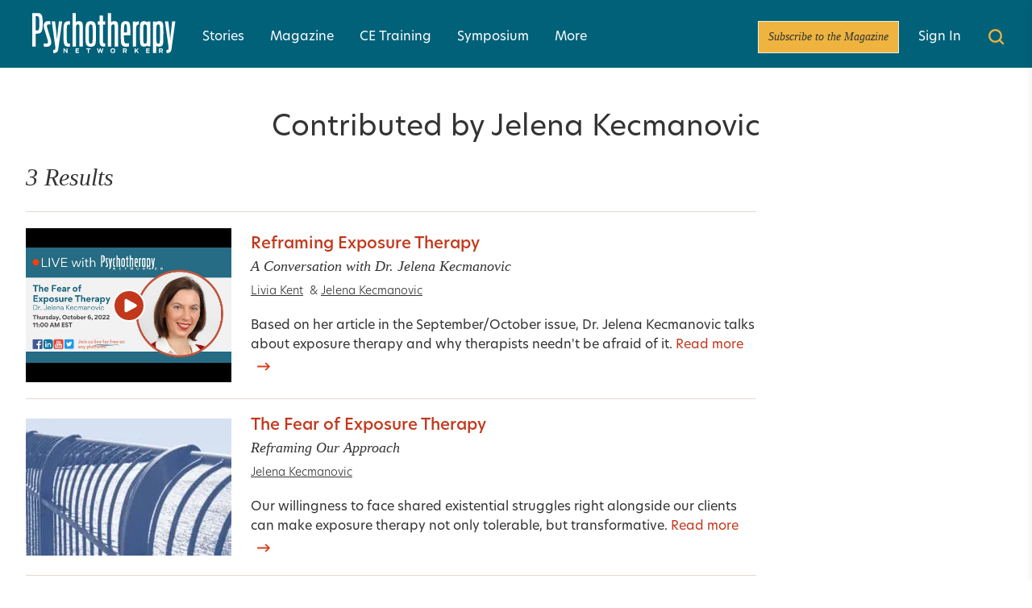

--- FILE ---
content_type: text/html; charset=UTF-8
request_url: https://www.psychotherapynetworker.org/contributors/jelena-kecmanovic/
body_size: 21706
content:
<!DOCTYPE html>
<html lang="en-US">

<head>
	<meta charset="UTF-8">
	<meta name="viewport" content="width=device-width">
	<link rel="profile" href="http://gmpg.org/xfn/11">
	<link rel="pingback" href="https://www.psychotherapynetworker.org/xmlrpc.php">
	
	<!-- TCF Support -->
<script>window['gtag_enable_tcf_support'] = true;</script>
<!-- Set Consent Defaults -->
<script>
  window.dataLayer = window.dataLayer ||[];
  function gtag(){dataLayer.push(arguments);}
  gtag('consent','default',{
    'ad_storage':'denied',
    'analytics_storage':'denied',
    'ad_user_data':'denied',
    'ad_personalization':'denied',
    'personalization_storage':'denied',
    'functionality_storage':'granted',
    'security_storage':'granted',
    'wait_for_update': 500
  });
  gtag("set", "ads_data_redaction", true);
  gtag("set", "url_passthrough", true); 
</script><!-- Osano -->
<script src="https://cmp.osano.com/otbosoxHAQ/6b694c71-d50a-4f41-b700-edb5ace5c134/osano.js"></script><!-- Google Tag Manager -->
<script>(function(w,d,s,l,i){w[l]=w[l]||[];w[l].push({'gtm.start':new Date().getTime(),event:'gtm.js'});var f=d.getElementsByTagName(s)[0],j=d.createElement(s);j.async=true;j.src="https://load.ssc-us.psychotherapynetworker.org/e61x0pemaewaf.js?"+i;f.parentNode.insertBefore(j,f);})(window,document,'script','dataLayer','4ho48=DwVKIjUgSDsoIyM2VksTTVRPRkMFA1gAFRgUDQ4ZDRUUAAccDwgRBwkTHAATQwoCAQ%3D%3D');</script>
<!-- End Google Tag Manager --><!-- Google Analytics 4 w/ Server Side -->
<script async src="https://ssc-us.psychotherapynetworker.org/gtag/js?id=G-RH9G8909BB"></script>
<script>
  window.dataLayer = window.dataLayer || [];
  function gtag(){dataLayer.push(arguments);}
  gtag('js', new Date());

  gtag('config', 'G-RH9G8909BB', {
    transport_url: 'https://ssc-us.psychotherapynetworker.org'
  });
</script><!-- Osano Cookie Disclosure -->
<script>
  if (window.location.pathname === '/privacy-notice/cookie-notice/') {
    async function loadOsanoCookies() {
      const url = 'https://disclosure.api.osano.com/customer/otbosoxHAQ/config/6b694c71-d50a-4f41-b700-edb5ace5c134';

      try {
        const response = await fetch(url);
        const data = await response.json();

        const container = document.querySelector('[data-target-id="cookie-list"]');
        if (!container) return;

        if (!Array.isArray(data) || data.length === 0) {
          container.innerHTML = "<p>No cookies found.</p>";
          return;
        }

        // Sort: classification > provider > name
        data.sort((a, b) => {
          const classA = (a.classification || '').toLowerCase();
          const classB = (b.classification || '').toLowerCase();
          const provA = (a.provider || '').toLowerCase();
          const provB = (b.provider || '').toLowerCase();
          const nameA = (a.name || '').toLowerCase();
          const nameB = (b.name || '').toLowerCase();

          if (classA !== classB) return classA.localeCompare(classB);
          if (provA !== provB) return provA.localeCompare(provB);
          return nameA.localeCompare(nameB);
        });

        // Create table
        const table = document.createElement("table");
        table.style.width = "100%";
        table.style.borderCollapse = "collapse";
        table.style.marginTop = "1em";
        table.style.fontFamily = "Arial, sans-serif";
        table.style.fontSize = "14px";

        // Table header
        const thead = document.createElement("thead");
        thead.innerHTML = `
          <tr>
            <th style="text-align:left; border-bottom:1px solid #ccc; padding:8px;">Cookie Name</th>
            <th style="text-align:left; border-bottom:1px solid #ccc; padding:8px;">Provider</th>
            <th style="text-align:left; border-bottom:1px solid #ccc; padding:8px;">Expiry</th>
            <th style="text-align:left; border-bottom:1px solid #ccc; padding:8px;">Purpose</th>
            <th style="text-align:left; border-bottom:1px solid #ccc; padding:8px;">Classification</th>
          </tr>
        `;
        table.appendChild(thead);

        // Table body
        const tbody = document.createElement("tbody");
        data.forEach(cookie => {
          const row = document.createElement("tr");
          row.innerHTML = `
            <td style="padding:8px; border-bottom:1px solid #eee;">${cookie.name}</td>
            <td style="padding:8px; border-bottom:1px solid #eee;">${cookie.provider || 'N/A'}</td>
            <td style="padding:8px; border-bottom:1px solid #eee;">${cookie.expiry || 'N/A'}</td>
            <td style="padding:8px; border-bottom:1px solid #eee;">${cookie.purpose || 'No description available.'}</td>
            <td style="padding:8px; border-bottom:1px solid #eee;">${cookie.classification}</td>
          `;
          tbody.appendChild(row);
        });

        table.appendChild(tbody);
        container.innerHTML = "";
        container.appendChild(table);
      } catch (err) {
        const fallback = document.querySelector('[data-target-id="cookie-list"]');
        if (fallback) {
          fallback.innerHTML = "<p>Unable to load cookie list at this time. Please try again later.</p>";
        }
      }
    }

    document.addEventListener("DOMContentLoaded", loadOsanoCookies);
  }
</script>
<!-- Hide Osano Floating Cookie -->
<style>
  .osano-cm-widget {
    display: none !important;
  }
</style><meta name='robots' content='index, follow, max-image-preview:large, max-snippet:-1, max-video-preview:-1' />

	<!-- This site is optimized with the Yoast SEO Premium plugin v26.6 (Yoast SEO v26.6) - https://yoast.com/wordpress/plugins/seo/ -->
	<title>Jelena Kecmanovic - Psychotherapy Networker</title>
	<link rel="canonical" href="https://www.psychotherapynetworker.org/contributors/jelena-kecmanovic/" />
	<meta property="og:locale" content="en_US" />
	<meta property="og:type" content="article" />
	<meta property="og:title" content="Jelena Kecmanovic" />
	<meta property="og:url" content="https://www.psychotherapynetworker.org/contributors/jelena-kecmanovic/" />
	<meta property="og:site_name" content="Psychotherapy Networker" />
	<meta property="article:publisher" content="https://www.facebook.com/psychotherapynetworker" />
	<meta property="article:modified_time" content="2023-10-27T21:45:30+00:00" />
	<meta property="og:image" content="https://www.psychotherapynetworker.org/wp-content/uploads/2022/09/jelena-Kecmanovic.jpg" />
	<meta property="og:image:width" content="400" />
	<meta property="og:image:height" content="400" />
	<meta property="og:image:type" content="image/jpeg" />
	<meta name="twitter:card" content="summary_large_image" />
	<meta name="twitter:site" content="@PNetworker" />
	<script type="application/ld+json" class="yoast-schema-graph">{"@context":"https://schema.org","@graph":[{"@type":["WebPage","ProfilePage"],"@id":"https://www.psychotherapynetworker.org/contributors/jelena-kecmanovic/","url":"https://www.psychotherapynetworker.org/contributors/jelena-kecmanovic/","name":"Jelena Kecmanovic - Psychotherapy Networker","isPartOf":{"@id":"https://www.psychotherapynetworker.org/#website"},"primaryImageOfPage":{"@id":"https://www.psychotherapynetworker.org/contributors/jelena-kecmanovic/#primaryimage"},"image":{"@id":"https://www.psychotherapynetworker.org/contributors/jelena-kecmanovic/#primaryimage"},"thumbnailUrl":"https://www.psychotherapynetworker.org/wp-content/uploads/2022/09/jelena-Kecmanovic.jpg","datePublished":"2022-09-14T19:10:24+00:00","dateModified":"2023-10-27T21:45:30+00:00","breadcrumb":{"@id":"https://www.psychotherapynetworker.org/contributors/jelena-kecmanovic/#breadcrumb"},"inLanguage":"en-US","potentialAction":[{"@type":"ReadAction","target":["https://www.psychotherapynetworker.org/contributors/jelena-kecmanovic/"]}]},{"@type":"ImageObject","inLanguage":"en-US","@id":"https://www.psychotherapynetworker.org/contributors/jelena-kecmanovic/#primaryimage","url":"https://www.psychotherapynetworker.org/wp-content/uploads/2022/09/jelena-Kecmanovic.jpg","contentUrl":"https://www.psychotherapynetworker.org/wp-content/uploads/2022/09/jelena-Kecmanovic.jpg","width":400,"height":400,"caption":"Jelena Kecmanovic"},{"@type":"BreadcrumbList","@id":"https://www.psychotherapynetworker.org/contributors/jelena-kecmanovic/#breadcrumb","itemListElement":[{"@type":"ListItem","position":1,"name":"Home","item":"https://www.psychotherapynetworker.org/"},{"@type":"ListItem","position":2,"name":"Contributors","item":"https://www.psychotherapynetworker.org/contributors/"},{"@type":"ListItem","position":3,"name":"Jelena Kecmanovic"}]},{"@type":"WebSite","@id":"https://www.psychotherapynetworker.org/#website","url":"https://www.psychotherapynetworker.org/","name":"Psychotherapy Networker Magazine","description":"","publisher":{"@id":"https://www.psychotherapynetworker.org/#organization"},"potentialAction":[{"@type":"SearchAction","target":{"@type":"EntryPoint","urlTemplate":"https://www.psychotherapynetworker.org/results/?keywords={search_term_string}"},"query-input":{"@type":"PropertyValueSpecification","valueRequired":true,"valueName":"search_term_string"}}],"inLanguage":"en-US"},{"@type":"Organization","@id":"https://www.psychotherapynetworker.org/#organization","name":"Psychotherapy Networker","alternateName":"Psychotherapy Networker Magazine","url":"https://www.psychotherapynetworker.org/","logo":{"@type":"ImageObject","inLanguage":"en-US","@id":"https://www.psychotherapynetworker.org/#/schema/logo/image/","url":"https://www.psychotherapynetworker.org/wp-content/uploads/2023/12/Psychotherapy-Networker-Logo.png","contentUrl":"https://www.psychotherapynetworker.org/wp-content/uploads/2023/12/Psychotherapy-Networker-Logo.png","width":1426,"height":335,"caption":"Psychotherapy Networker"},"image":{"@id":"https://www.psychotherapynetworker.org/#/schema/logo/image/"},"sameAs":["https://www.facebook.com/psychotherapynetworker","https://x.com/PNetworker","https://www.linkedin.com/company/psychotherapy-networker","https://www.instagram.com/psychnetworker","https://www.youtube.com/user/PsychNetworker"],"mainEntityOfPage":{"@id":"https://www.psychotherapynetworker.org/contributors/jelena-kecmanovic/"},"description":"Nonprofit dedicated to offering practical guidance and creative inspiration to therapists around the world.","email":"customersupport@pesi.com","telephone":"1-888-851-9498","foundingDate":"1978-01-01","taxID":"26-3896894","numberOfEmployees":{"@type":"QuantitativeValue","minValue":"1","maxValue":"10"}}]}</script>
	<!-- / Yoast SEO Premium plugin. -->


<link rel='dns-prefetch' href='//www.psychotherapynetworker.org' />
<link rel='dns-prefetch' href='//assets.zephr.com' />
<link rel='dns-prefetch' href='//use.typekit.net' />
        <script async src="https://securepubads.g.doubleclick.net/tag/js/gpt.js"></script>
        <script>
			window.googletag = window.googletag || {cmd: []};
			googletag.cmd.push(function() {
			var adSlot1 = googletag
				.defineSlot('/21600225/Psychotherapy_Networker/contributors/jelena-kecmanovic', [[320, 50], [320, 100], [300, 50], [728, 90]], 'leaderboard-1')
				.addService(googletag.pubads()).setTargeting('position', '1');
			var mapping1 = googletag.sizeMapping()
			.addSize([992, 0], [728, 90]) //desktop
			.addSize([768, 0], [728, 90]) //tablet
			.addSize([320, 0], [[320, 50], [320, 100]]) //mobile
			.addSize([0, 0], [300, 50]) //old-mobile
			.build();
			adSlot1.defineSizeMapping(mapping1);	
			var adSlot2 = googletag
				.defineSlot('/21600225/Psychotherapy_Networker/contributors/jelena-kecmanovic', [[320, 50], [320, 100], [300, 50], [728, 90]], 'leaderboard-2')
				.addService(googletag.pubads()).setTargeting('position', '2');
			var mapping2 = googletag.sizeMapping()
			.addSize([992, 0], [728, 90]) //desktop
			.addSize([768, 0], [728, 90]) //tablet
			.addSize([320, 0], [[320, 50], [320, 100]]) //mobile
			.addSize([0, 0], [300, 50]) //old-mobile
			.build();
			adSlot2.defineSizeMapping(mapping2);
			var adSlot3 = googletag
			.defineSlot('/21600225/Psychotherapy_Networker/contributors/jelena-kecmanovic', [[320, 50], [320, 100], [300, 50], [728, 90], [970, 250]], 'billboard')
			.addService(googletag.pubads()).setTargeting('position', '1');
			var mapping3 = googletag.sizeMapping()
				.addSize([992, 0], [970, 250]) //desktop
				.addSize([768, 0], [728, 90]) //tablet
				.addSize([320, 0], [[320, 50], [320, 100]]) //mobile
				.addSize([0, 0], [300, 50]) //old-mobile
				.build();
			adSlot3.defineSizeMapping(mapping3);
			googletag.defineSlot('/21600225/Psychotherapy_Networker/contributors/jelena-kecmanovic', [[300, 250], [300, 600]], 'rectangle-1').addService(googletag.pubads()).setTargeting('position', '1');
			googletag.defineSlot('/21600225/Psychotherapy_Networker/contributors/jelena-kecmanovic', [[300, 250], [300, 600]], 'rectangle-2').addService(googletag.pubads()).setTargeting('position', '2');
			googletag.defineSlot('/21600225/Psychotherapy_Networker/contributors/jelena-kecmanovic', [[300, 250], [300, 600]], 'rectangle-3').addService(googletag.pubads()).setTargeting('position', '3');
			googletag.defineSlot('/21600225/Psychotherapy_Networker/contributors/jelena-kecmanovic', [[300, 250], [300, 600]], 'rectangle-4').addService(googletag.pubads()).setTargeting('position', '4');
			googletag.pubads().setRequestNonPersonalizedAds(1);
			googletag.pubads().enableSingleRequest();
			googletag.pubads().collapseEmptyDivs();
			googletag.pubads().setTargeting('tags', []).setTargeting('category', []);
			googletag.pubads().enableLazyLoad({
				fetchMarginPercent: 0,
				renderMarginPercent: 0,
				mobileScaling: 2.0
			});
			googletag.enableServices();
            });
        </script><style id='wp-img-auto-sizes-contain-inline-css' type='text/css'>
img:is([sizes=auto i],[sizes^="auto," i]){contain-intrinsic-size:3000px 1500px}
/*# sourceURL=wp-img-auto-sizes-contain-inline-css */
</style>
<style id='wp-emoji-styles-inline-css' type='text/css'>

	img.wp-smiley, img.emoji {
		display: inline !important;
		border: none !important;
		box-shadow: none !important;
		height: 1em !important;
		width: 1em !important;
		margin: 0 0.07em !important;
		vertical-align: -0.1em !important;
		background: none !important;
		padding: 0 !important;
	}
/*# sourceURL=wp-emoji-styles-inline-css */
</style>
<style id='wp-block-library-inline-css' type='text/css'>
:root{--wp-block-synced-color:#7a00df;--wp-block-synced-color--rgb:122,0,223;--wp-bound-block-color:var(--wp-block-synced-color);--wp-editor-canvas-background:#ddd;--wp-admin-theme-color:#007cba;--wp-admin-theme-color--rgb:0,124,186;--wp-admin-theme-color-darker-10:#006ba1;--wp-admin-theme-color-darker-10--rgb:0,107,160.5;--wp-admin-theme-color-darker-20:#005a87;--wp-admin-theme-color-darker-20--rgb:0,90,135;--wp-admin-border-width-focus:2px}@media (min-resolution:192dpi){:root{--wp-admin-border-width-focus:1.5px}}.wp-element-button{cursor:pointer}:root .has-very-light-gray-background-color{background-color:#eee}:root .has-very-dark-gray-background-color{background-color:#313131}:root .has-very-light-gray-color{color:#eee}:root .has-very-dark-gray-color{color:#313131}:root .has-vivid-green-cyan-to-vivid-cyan-blue-gradient-background{background:linear-gradient(135deg,#00d084,#0693e3)}:root .has-purple-crush-gradient-background{background:linear-gradient(135deg,#34e2e4,#4721fb 50%,#ab1dfe)}:root .has-hazy-dawn-gradient-background{background:linear-gradient(135deg,#faaca8,#dad0ec)}:root .has-subdued-olive-gradient-background{background:linear-gradient(135deg,#fafae1,#67a671)}:root .has-atomic-cream-gradient-background{background:linear-gradient(135deg,#fdd79a,#004a59)}:root .has-nightshade-gradient-background{background:linear-gradient(135deg,#330968,#31cdcf)}:root .has-midnight-gradient-background{background:linear-gradient(135deg,#020381,#2874fc)}:root{--wp--preset--font-size--normal:16px;--wp--preset--font-size--huge:42px}.has-regular-font-size{font-size:1em}.has-larger-font-size{font-size:2.625em}.has-normal-font-size{font-size:var(--wp--preset--font-size--normal)}.has-huge-font-size{font-size:var(--wp--preset--font-size--huge)}.has-text-align-center{text-align:center}.has-text-align-left{text-align:left}.has-text-align-right{text-align:right}.has-fit-text{white-space:nowrap!important}#end-resizable-editor-section{display:none}.aligncenter{clear:both}.items-justified-left{justify-content:flex-start}.items-justified-center{justify-content:center}.items-justified-right{justify-content:flex-end}.items-justified-space-between{justify-content:space-between}.screen-reader-text{border:0;clip-path:inset(50%);height:1px;margin:-1px;overflow:hidden;padding:0;position:absolute;width:1px;word-wrap:normal!important}.screen-reader-text:focus{background-color:#ddd;clip-path:none;color:#444;display:block;font-size:1em;height:auto;left:5px;line-height:normal;padding:15px 23px 14px;text-decoration:none;top:5px;width:auto;z-index:100000}html :where(.has-border-color){border-style:solid}html :where([style*=border-top-color]){border-top-style:solid}html :where([style*=border-right-color]){border-right-style:solid}html :where([style*=border-bottom-color]){border-bottom-style:solid}html :where([style*=border-left-color]){border-left-style:solid}html :where([style*=border-width]){border-style:solid}html :where([style*=border-top-width]){border-top-style:solid}html :where([style*=border-right-width]){border-right-style:solid}html :where([style*=border-bottom-width]){border-bottom-style:solid}html :where([style*=border-left-width]){border-left-style:solid}html :where(img[class*=wp-image-]){height:auto;max-width:100%}:where(figure){margin:0 0 1em}html :where(.is-position-sticky){--wp-admin--admin-bar--position-offset:var(--wp-admin--admin-bar--height,0px)}@media screen and (max-width:600px){html :where(.is-position-sticky){--wp-admin--admin-bar--position-offset:0px}}

/*# sourceURL=wp-block-library-inline-css */
</style><style id='global-styles-inline-css' type='text/css'>
:root{--wp--preset--aspect-ratio--square: 1;--wp--preset--aspect-ratio--4-3: 4/3;--wp--preset--aspect-ratio--3-4: 3/4;--wp--preset--aspect-ratio--3-2: 3/2;--wp--preset--aspect-ratio--2-3: 2/3;--wp--preset--aspect-ratio--16-9: 16/9;--wp--preset--aspect-ratio--9-16: 9/16;--wp--preset--color--black: #000000;--wp--preset--color--cyan-bluish-gray: #abb8c3;--wp--preset--color--white: #ffffff;--wp--preset--color--pale-pink: #f78da7;--wp--preset--color--vivid-red: #cf2e2e;--wp--preset--color--luminous-vivid-orange: #ff6900;--wp--preset--color--luminous-vivid-amber: #fcb900;--wp--preset--color--light-green-cyan: #7bdcb5;--wp--preset--color--vivid-green-cyan: #00d084;--wp--preset--color--pale-cyan-blue: #8ed1fc;--wp--preset--color--vivid-cyan-blue: #0693e3;--wp--preset--color--vivid-purple: #9b51e0;--wp--preset--color--primary: #006179;--wp--preset--color--secondary: #14B8A6;--wp--preset--color--dark: #013a48;--wp--preset--color--light: #faf8f4;--wp--preset--color--bright-orange: #eeb43f;--wp--preset--color--very-dark-gray: #333;--wp--preset--color--soft-orange: #fed37e;--wp--preset--color--light-grayish-orange: #f1ede2;--wp--preset--color--med-grayish-orange: #e1dbcb;--wp--preset--color--strong-red: #c2381c;--wp--preset--color--stronger-red: #b83c23;--wp--preset--color--primary-orange: #C9523B;--wp--preset--gradient--vivid-cyan-blue-to-vivid-purple: linear-gradient(135deg,rgb(6,147,227) 0%,rgb(155,81,224) 100%);--wp--preset--gradient--light-green-cyan-to-vivid-green-cyan: linear-gradient(135deg,rgb(122,220,180) 0%,rgb(0,208,130) 100%);--wp--preset--gradient--luminous-vivid-amber-to-luminous-vivid-orange: linear-gradient(135deg,rgb(252,185,0) 0%,rgb(255,105,0) 100%);--wp--preset--gradient--luminous-vivid-orange-to-vivid-red: linear-gradient(135deg,rgb(255,105,0) 0%,rgb(207,46,46) 100%);--wp--preset--gradient--very-light-gray-to-cyan-bluish-gray: linear-gradient(135deg,rgb(238,238,238) 0%,rgb(169,184,195) 100%);--wp--preset--gradient--cool-to-warm-spectrum: linear-gradient(135deg,rgb(74,234,220) 0%,rgb(151,120,209) 20%,rgb(207,42,186) 40%,rgb(238,44,130) 60%,rgb(251,105,98) 80%,rgb(254,248,76) 100%);--wp--preset--gradient--blush-light-purple: linear-gradient(135deg,rgb(255,206,236) 0%,rgb(152,150,240) 100%);--wp--preset--gradient--blush-bordeaux: linear-gradient(135deg,rgb(254,205,165) 0%,rgb(254,45,45) 50%,rgb(107,0,62) 100%);--wp--preset--gradient--luminous-dusk: linear-gradient(135deg,rgb(255,203,112) 0%,rgb(199,81,192) 50%,rgb(65,88,208) 100%);--wp--preset--gradient--pale-ocean: linear-gradient(135deg,rgb(255,245,203) 0%,rgb(182,227,212) 50%,rgb(51,167,181) 100%);--wp--preset--gradient--electric-grass: linear-gradient(135deg,rgb(202,248,128) 0%,rgb(113,206,126) 100%);--wp--preset--gradient--midnight: linear-gradient(135deg,rgb(2,3,129) 0%,rgb(40,116,252) 100%);--wp--preset--font-size--small: 0.875rem;--wp--preset--font-size--medium: 20px;--wp--preset--font-size--large: 1.125rem;--wp--preset--font-size--x-large: 42px;--wp--preset--font-size--md: 1rem;--wp--preset--font-size--regular: 1.5rem;--wp--preset--font-size--xl: 1.25rem;--wp--preset--font-size--xxl: 1.5rem;--wp--preset--font-size--xx-5-l: 1.75rem;--wp--preset--font-size--xxxl: 1.875rem;--wp--preset--spacing--20: 0.44rem;--wp--preset--spacing--30: 0.67rem;--wp--preset--spacing--40: 1rem;--wp--preset--spacing--50: 1.5rem;--wp--preset--spacing--60: 2.25rem;--wp--preset--spacing--70: 3.38rem;--wp--preset--spacing--80: 5.06rem;--wp--preset--shadow--natural: 6px 6px 9px rgba(0, 0, 0, 0.2);--wp--preset--shadow--deep: 12px 12px 50px rgba(0, 0, 0, 0.4);--wp--preset--shadow--sharp: 6px 6px 0px rgba(0, 0, 0, 0.2);--wp--preset--shadow--outlined: 6px 6px 0px -3px rgb(255, 255, 255), 6px 6px rgb(0, 0, 0);--wp--preset--shadow--crisp: 6px 6px 0px rgb(0, 0, 0);}:root { --wp--style--global--content-size: 1100px;--wp--style--global--wide-size: 1253px; }:where(body) { margin: 0; }.wp-site-blocks > .alignleft { float: left; margin-right: 2em; }.wp-site-blocks > .alignright { float: right; margin-left: 2em; }.wp-site-blocks > .aligncenter { justify-content: center; margin-left: auto; margin-right: auto; }:where(.is-layout-flex){gap: 0.5em;}:where(.is-layout-grid){gap: 0.5em;}.is-layout-flow > .alignleft{float: left;margin-inline-start: 0;margin-inline-end: 2em;}.is-layout-flow > .alignright{float: right;margin-inline-start: 2em;margin-inline-end: 0;}.is-layout-flow > .aligncenter{margin-left: auto !important;margin-right: auto !important;}.is-layout-constrained > .alignleft{float: left;margin-inline-start: 0;margin-inline-end: 2em;}.is-layout-constrained > .alignright{float: right;margin-inline-start: 2em;margin-inline-end: 0;}.is-layout-constrained > .aligncenter{margin-left: auto !important;margin-right: auto !important;}.is-layout-constrained > :where(:not(.alignleft):not(.alignright):not(.alignfull)){max-width: var(--wp--style--global--content-size);margin-left: auto !important;margin-right: auto !important;}.is-layout-constrained > .alignwide{max-width: var(--wp--style--global--wide-size);}body .is-layout-flex{display: flex;}.is-layout-flex{flex-wrap: wrap;align-items: center;}.is-layout-flex > :is(*, div){margin: 0;}body .is-layout-grid{display: grid;}.is-layout-grid > :is(*, div){margin: 0;}body{padding-top: 0px;padding-right: 0px;padding-bottom: 0px;padding-left: 0px;}a:where(:not(.wp-element-button)){text-decoration: underline;}:root :where(.wp-element-button, .wp-block-button__link){background-color: #32373c;border-width: 0;color: #fff;font-family: inherit;font-size: inherit;font-style: inherit;font-weight: inherit;letter-spacing: inherit;line-height: inherit;padding-top: calc(0.667em + 2px);padding-right: calc(1.333em + 2px);padding-bottom: calc(0.667em + 2px);padding-left: calc(1.333em + 2px);text-decoration: none;text-transform: inherit;}.has-black-color{color: var(--wp--preset--color--black) !important;}.has-cyan-bluish-gray-color{color: var(--wp--preset--color--cyan-bluish-gray) !important;}.has-white-color{color: var(--wp--preset--color--white) !important;}.has-pale-pink-color{color: var(--wp--preset--color--pale-pink) !important;}.has-vivid-red-color{color: var(--wp--preset--color--vivid-red) !important;}.has-luminous-vivid-orange-color{color: var(--wp--preset--color--luminous-vivid-orange) !important;}.has-luminous-vivid-amber-color{color: var(--wp--preset--color--luminous-vivid-amber) !important;}.has-light-green-cyan-color{color: var(--wp--preset--color--light-green-cyan) !important;}.has-vivid-green-cyan-color{color: var(--wp--preset--color--vivid-green-cyan) !important;}.has-pale-cyan-blue-color{color: var(--wp--preset--color--pale-cyan-blue) !important;}.has-vivid-cyan-blue-color{color: var(--wp--preset--color--vivid-cyan-blue) !important;}.has-vivid-purple-color{color: var(--wp--preset--color--vivid-purple) !important;}.has-primary-color{color: var(--wp--preset--color--primary) !important;}.has-secondary-color{color: var(--wp--preset--color--secondary) !important;}.has-dark-color{color: var(--wp--preset--color--dark) !important;}.has-light-color{color: var(--wp--preset--color--light) !important;}.has-bright-orange-color{color: var(--wp--preset--color--bright-orange) !important;}.has-very-dark-gray-color{color: var(--wp--preset--color--very-dark-gray) !important;}.has-soft-orange-color{color: var(--wp--preset--color--soft-orange) !important;}.has-light-grayish-orange-color{color: var(--wp--preset--color--light-grayish-orange) !important;}.has-med-grayish-orange-color{color: var(--wp--preset--color--med-grayish-orange) !important;}.has-strong-red-color{color: var(--wp--preset--color--strong-red) !important;}.has-stronger-red-color{color: var(--wp--preset--color--stronger-red) !important;}.has-primary-orange-color{color: var(--wp--preset--color--primary-orange) !important;}.has-black-background-color{background-color: var(--wp--preset--color--black) !important;}.has-cyan-bluish-gray-background-color{background-color: var(--wp--preset--color--cyan-bluish-gray) !important;}.has-white-background-color{background-color: var(--wp--preset--color--white) !important;}.has-pale-pink-background-color{background-color: var(--wp--preset--color--pale-pink) !important;}.has-vivid-red-background-color{background-color: var(--wp--preset--color--vivid-red) !important;}.has-luminous-vivid-orange-background-color{background-color: var(--wp--preset--color--luminous-vivid-orange) !important;}.has-luminous-vivid-amber-background-color{background-color: var(--wp--preset--color--luminous-vivid-amber) !important;}.has-light-green-cyan-background-color{background-color: var(--wp--preset--color--light-green-cyan) !important;}.has-vivid-green-cyan-background-color{background-color: var(--wp--preset--color--vivid-green-cyan) !important;}.has-pale-cyan-blue-background-color{background-color: var(--wp--preset--color--pale-cyan-blue) !important;}.has-vivid-cyan-blue-background-color{background-color: var(--wp--preset--color--vivid-cyan-blue) !important;}.has-vivid-purple-background-color{background-color: var(--wp--preset--color--vivid-purple) !important;}.has-primary-background-color{background-color: var(--wp--preset--color--primary) !important;}.has-secondary-background-color{background-color: var(--wp--preset--color--secondary) !important;}.has-dark-background-color{background-color: var(--wp--preset--color--dark) !important;}.has-light-background-color{background-color: var(--wp--preset--color--light) !important;}.has-bright-orange-background-color{background-color: var(--wp--preset--color--bright-orange) !important;}.has-very-dark-gray-background-color{background-color: var(--wp--preset--color--very-dark-gray) !important;}.has-soft-orange-background-color{background-color: var(--wp--preset--color--soft-orange) !important;}.has-light-grayish-orange-background-color{background-color: var(--wp--preset--color--light-grayish-orange) !important;}.has-med-grayish-orange-background-color{background-color: var(--wp--preset--color--med-grayish-orange) !important;}.has-strong-red-background-color{background-color: var(--wp--preset--color--strong-red) !important;}.has-stronger-red-background-color{background-color: var(--wp--preset--color--stronger-red) !important;}.has-primary-orange-background-color{background-color: var(--wp--preset--color--primary-orange) !important;}.has-black-border-color{border-color: var(--wp--preset--color--black) !important;}.has-cyan-bluish-gray-border-color{border-color: var(--wp--preset--color--cyan-bluish-gray) !important;}.has-white-border-color{border-color: var(--wp--preset--color--white) !important;}.has-pale-pink-border-color{border-color: var(--wp--preset--color--pale-pink) !important;}.has-vivid-red-border-color{border-color: var(--wp--preset--color--vivid-red) !important;}.has-luminous-vivid-orange-border-color{border-color: var(--wp--preset--color--luminous-vivid-orange) !important;}.has-luminous-vivid-amber-border-color{border-color: var(--wp--preset--color--luminous-vivid-amber) !important;}.has-light-green-cyan-border-color{border-color: var(--wp--preset--color--light-green-cyan) !important;}.has-vivid-green-cyan-border-color{border-color: var(--wp--preset--color--vivid-green-cyan) !important;}.has-pale-cyan-blue-border-color{border-color: var(--wp--preset--color--pale-cyan-blue) !important;}.has-vivid-cyan-blue-border-color{border-color: var(--wp--preset--color--vivid-cyan-blue) !important;}.has-vivid-purple-border-color{border-color: var(--wp--preset--color--vivid-purple) !important;}.has-primary-border-color{border-color: var(--wp--preset--color--primary) !important;}.has-secondary-border-color{border-color: var(--wp--preset--color--secondary) !important;}.has-dark-border-color{border-color: var(--wp--preset--color--dark) !important;}.has-light-border-color{border-color: var(--wp--preset--color--light) !important;}.has-bright-orange-border-color{border-color: var(--wp--preset--color--bright-orange) !important;}.has-very-dark-gray-border-color{border-color: var(--wp--preset--color--very-dark-gray) !important;}.has-soft-orange-border-color{border-color: var(--wp--preset--color--soft-orange) !important;}.has-light-grayish-orange-border-color{border-color: var(--wp--preset--color--light-grayish-orange) !important;}.has-med-grayish-orange-border-color{border-color: var(--wp--preset--color--med-grayish-orange) !important;}.has-strong-red-border-color{border-color: var(--wp--preset--color--strong-red) !important;}.has-stronger-red-border-color{border-color: var(--wp--preset--color--stronger-red) !important;}.has-primary-orange-border-color{border-color: var(--wp--preset--color--primary-orange) !important;}.has-vivid-cyan-blue-to-vivid-purple-gradient-background{background: var(--wp--preset--gradient--vivid-cyan-blue-to-vivid-purple) !important;}.has-light-green-cyan-to-vivid-green-cyan-gradient-background{background: var(--wp--preset--gradient--light-green-cyan-to-vivid-green-cyan) !important;}.has-luminous-vivid-amber-to-luminous-vivid-orange-gradient-background{background: var(--wp--preset--gradient--luminous-vivid-amber-to-luminous-vivid-orange) !important;}.has-luminous-vivid-orange-to-vivid-red-gradient-background{background: var(--wp--preset--gradient--luminous-vivid-orange-to-vivid-red) !important;}.has-very-light-gray-to-cyan-bluish-gray-gradient-background{background: var(--wp--preset--gradient--very-light-gray-to-cyan-bluish-gray) !important;}.has-cool-to-warm-spectrum-gradient-background{background: var(--wp--preset--gradient--cool-to-warm-spectrum) !important;}.has-blush-light-purple-gradient-background{background: var(--wp--preset--gradient--blush-light-purple) !important;}.has-blush-bordeaux-gradient-background{background: var(--wp--preset--gradient--blush-bordeaux) !important;}.has-luminous-dusk-gradient-background{background: var(--wp--preset--gradient--luminous-dusk) !important;}.has-pale-ocean-gradient-background{background: var(--wp--preset--gradient--pale-ocean) !important;}.has-electric-grass-gradient-background{background: var(--wp--preset--gradient--electric-grass) !important;}.has-midnight-gradient-background{background: var(--wp--preset--gradient--midnight) !important;}.has-small-font-size{font-size: var(--wp--preset--font-size--small) !important;}.has-medium-font-size{font-size: var(--wp--preset--font-size--medium) !important;}.has-large-font-size{font-size: var(--wp--preset--font-size--large) !important;}.has-x-large-font-size{font-size: var(--wp--preset--font-size--x-large) !important;}.has-md-font-size{font-size: var(--wp--preset--font-size--md) !important;}.has-regular-font-size{font-size: var(--wp--preset--font-size--regular) !important;}.has-xl-font-size{font-size: var(--wp--preset--font-size--xl) !important;}.has-xxl-font-size{font-size: var(--wp--preset--font-size--xxl) !important;}.has-xx-5-l-font-size{font-size: var(--wp--preset--font-size--xx-5-l) !important;}.has-xxxl-font-size{font-size: var(--wp--preset--font-size--xxxl) !important;}
/*# sourceURL=global-styles-inline-css */
</style>

<link rel='stylesheet' id='contact-form-7-css' href='https://www.psychotherapynetworker.org/wp-content/plugins/contact-form-7/includes/css/styles.css?ver=6.1.4' type='text/css' media='all' />
<style id='contact-form-7-inline-css' type='text/css'>
.wpcf7 .wpcf7-recaptcha iframe {margin-bottom: 0;}.wpcf7 .wpcf7-recaptcha[data-align="center"] > div {margin: 0 auto;}.wpcf7 .wpcf7-recaptcha[data-align="right"] > div {margin: 0 0 0 auto;}
/*# sourceURL=contact-form-7-inline-css */
</style>
<link rel='stylesheet' id='pesi-acs-search-css' href='https://www.psychotherapynetworker.org/wp-content/plugins/pesi-acs-search/public/css/pesi-acs-search-public.css?ver=1.0.0' type='text/css' media='all' />
<link rel='stylesheet' id='tailpress-css' href='https://www.psychotherapynetworker.org/wp-content/themes/ptn-theme/css/app.css?ver=0.1.0' type='text/css' media='all' />
<link rel='stylesheet' id='typekit-css' href='https://use.typekit.net/nci3ubt.css?ver=0.1.0' type='text/css' media='all' />
<link rel='stylesheet' id='jquery-lazyloadxt-fadein-css-css' href='//www.psychotherapynetworker.org/wp-content/plugins/a3-lazy-load/assets/css/jquery.lazyloadxt.fadein.css?ver=6.9' type='text/css' media='all' />
<link rel='stylesheet' id='a3a3_lazy_load-css' href='//www.psychotherapynetworker.org/wp-content/uploads/sass/a3_lazy_load.min.css?ver=1699979618' type='text/css' media='all' />
<link rel='stylesheet' id='cf7cf-style-css' href='https://www.psychotherapynetworker.org/wp-content/plugins/cf7-conditional-fields/style.css?ver=2.6.7' type='text/css' media='all' />
<script type="text/javascript" src="https://www.psychotherapynetworker.org/wp-includes/js/jquery/jquery.min.js?ver=3.7.1" id="jquery-core-js"></script>
<script type="text/javascript" src="https://www.psychotherapynetworker.org/wp-includes/js/underscore.min.js?ver=1.13.7" id="underscore-js"></script>
<script type="text/javascript" id="wp-util-js-extra">
/* <![CDATA[ */
var _wpUtilSettings = {"ajax":{"url":"/wp-admin/admin-ajax.php"}};
//# sourceURL=wp-util-js-extra
/* ]]> */
</script>
<script type="text/javascript" src="https://www.psychotherapynetworker.org/wp-includes/js/wp-util.min.js?ver=6.9" id="wp-util-js"></script>
<script type="text/javascript" src="https://www.psychotherapynetworker.org/wp-content/plugins/pesi-acs-search/public/js/pesi-acs-search-public.js?ver=1.0.0" id="pesi-acs-search-js"></script>
<script type="text/javascript" src="https://www.psychotherapynetworker.org/wp-content/plugins/stop-user-enumeration/frontend/js/frontend.js?ver=1.7.7" id="stop-user-enumeration-js" defer="defer" data-wp-strategy="defer"></script>
<script type="text/javascript" src="https://www.psychotherapynetworker.org/wp-content/plugins/wpo365-login/apps/dist/pintra-redirect.js?ver=40.2" id="pintraredirectjs-js" async></script>
<script type="text/javascript" id="tailpress-js-extra">
/* <![CDATA[ */
var ptnRequiredNonce = {"ptnFilterContributorsListNonce":"02dbc0a30a"};
var custom_scripts_object = {"scripts":[{"src":"\u003C!-- TCF Support --\u003E\r\n\u003Cscript\u003Ewindow['gtag_enable_tcf_support'] = true;\u003C/script\u003E\r\n\u003C!-- Set Consent Defaults --\u003E\r\n\u003Cscript\u003E\r\n  window.dataLayer = window.dataLayer ||[];\r\n  function gtag(){dataLayer.push(arguments);}\r\n  gtag('consent','default',{\r\n    'ad_storage':'denied',\r\n    'analytics_storage':'denied',\r\n    'ad_user_data':'denied',\r\n    'ad_personalization':'denied',\r\n    'personalization_storage':'denied',\r\n    'functionality_storage':'granted',\r\n    'security_storage':'granted',\r\n    'wait_for_update': 500\r\n  });\r\n  gtag(\"set\", \"ads_data_redaction\", true);\r\n  gtag(\"set\", \"url_passthrough\", true); \r\n\u003C/script\u003E"},{"src":"\u003C!-- Osano --\u003E\r\n\u003Cscript src=\"https://cmp.osano.com/otbosoxHAQ/6b694c71-d50a-4f41-b700-edb5ace5c134/osano.js\"\u003E\u003C/script\u003E"},{"src":"\u003C!-- Google Tag Manager --\u003E\r\n\u003Cscript\u003E(function(w,d,s,l,i){w[l]=w[l]||[];w[l].push({'gtm.start':new Date().getTime(),event:'gtm.js'});var f=d.getElementsByTagName(s)[0],j=d.createElement(s);j.async=true;j.src=\"https://load.ssc-us.psychotherapynetworker.org/e61x0pemaewaf.js?\"+i;f.parentNode.insertBefore(j,f);})(window,document,'script','dataLayer','4ho48=DwVKIjUgSDsoIyM2VksTTVRPRkMFA1gAFRgUDQ4ZDRUUAAccDwgRBwkTHAATQwoCAQ%3D%3D');\u003C/script\u003E\r\n\u003C!-- End Google Tag Manager --\u003E"},{"src":"\u003C!-- Google Analytics 4 w/ Server Side --\u003E\r\n\u003Cscript async src=\"https://ssc-us.psychotherapynetworker.org/gtag/js?id=G-RH9G8909BB\"\u003E\u003C/script\u003E\r\n\u003Cscript\u003E\r\n  window.dataLayer = window.dataLayer || [];\r\n  function gtag(){dataLayer.push(arguments);}\r\n  gtag('js', new Date());\r\n\r\n  gtag('config', 'G-RH9G8909BB', {\r\n    transport_url: 'https://ssc-us.psychotherapynetworker.org'\r\n  });\r\n\u003C/script\u003E"},{"src":"\u003C!-- Osano Cookie Disclosure --\u003E\r\n\u003Cscript\u003E\r\n  if (window.location.pathname === '/privacy-notice/cookie-notice/') {\r\n    async function loadOsanoCookies() {\r\n      const url = 'https://disclosure.api.osano.com/customer/otbosoxHAQ/config/6b694c71-d50a-4f41-b700-edb5ace5c134';\r\n\r\n      try {\r\n        const response = await fetch(url);\r\n        const data = await response.json();\r\n\r\n        const container = document.querySelector('[data-target-id=\"cookie-list\"]');\r\n        if (!container) return;\r\n\r\n        if (!Array.isArray(data) || data.length === 0) {\r\n          container.innerHTML = \"\u003Cp\u003ENo cookies found.\u003C/p\u003E\";\r\n          return;\r\n        }\r\n\r\n        // Sort: classification \u003E provider \u003E name\r\n        data.sort((a, b) =\u003E {\r\n          const classA = (a.classification || '').toLowerCase();\r\n          const classB = (b.classification || '').toLowerCase();\r\n          const provA = (a.provider || '').toLowerCase();\r\n          const provB = (b.provider || '').toLowerCase();\r\n          const nameA = (a.name || '').toLowerCase();\r\n          const nameB = (b.name || '').toLowerCase();\r\n\r\n          if (classA !== classB) return classA.localeCompare(classB);\r\n          if (provA !== provB) return provA.localeCompare(provB);\r\n          return nameA.localeCompare(nameB);\r\n        });\r\n\r\n        // Create table\r\n        const table = document.createElement(\"table\");\r\n        table.style.width = \"100%\";\r\n        table.style.borderCollapse = \"collapse\";\r\n        table.style.marginTop = \"1em\";\r\n        table.style.fontFamily = \"Arial, sans-serif\";\r\n        table.style.fontSize = \"14px\";\r\n\r\n        // Table header\r\n        const thead = document.createElement(\"thead\");\r\n        thead.innerHTML = `\r\n          \u003Ctr\u003E\r\n            \u003Cth style=\"text-align:left; border-bottom:1px solid #ccc; padding:8px;\"\u003ECookie Name\u003C/th\u003E\r\n            \u003Cth style=\"text-align:left; border-bottom:1px solid #ccc; padding:8px;\"\u003EProvider\u003C/th\u003E\r\n            \u003Cth style=\"text-align:left; border-bottom:1px solid #ccc; padding:8px;\"\u003EExpiry\u003C/th\u003E\r\n            \u003Cth style=\"text-align:left; border-bottom:1px solid #ccc; padding:8px;\"\u003EPurpose\u003C/th\u003E\r\n            \u003Cth style=\"text-align:left; border-bottom:1px solid #ccc; padding:8px;\"\u003EClassification\u003C/th\u003E\r\n          \u003C/tr\u003E\r\n        `;\r\n        table.appendChild(thead);\r\n\r\n        // Table body\r\n        const tbody = document.createElement(\"tbody\");\r\n        data.forEach(cookie =\u003E {\r\n          const row = document.createElement(\"tr\");\r\n          row.innerHTML = `\r\n            \u003Ctd style=\"padding:8px; border-bottom:1px solid #eee;\"\u003E${cookie.name}\u003C/td\u003E\r\n            \u003Ctd style=\"padding:8px; border-bottom:1px solid #eee;\"\u003E${cookie.provider || 'N/A'}\u003C/td\u003E\r\n            \u003Ctd style=\"padding:8px; border-bottom:1px solid #eee;\"\u003E${cookie.expiry || 'N/A'}\u003C/td\u003E\r\n            \u003Ctd style=\"padding:8px; border-bottom:1px solid #eee;\"\u003E${cookie.purpose || 'No description available.'}\u003C/td\u003E\r\n            \u003Ctd style=\"padding:8px; border-bottom:1px solid #eee;\"\u003E${cookie.classification}\u003C/td\u003E\r\n          `;\r\n          tbody.appendChild(row);\r\n        });\r\n\r\n        table.appendChild(tbody);\r\n        container.innerHTML = \"\";\r\n        container.appendChild(table);\r\n      } catch (err) {\r\n        const fallback = document.querySelector('[data-target-id=\"cookie-list\"]');\r\n        if (fallback) {\r\n          fallback.innerHTML = \"\u003Cp\u003EUnable to load cookie list at this time. Please try again later.\u003C/p\u003E\";\r\n        }\r\n      }\r\n    }\r\n\r\n    document.addEventListener(\"DOMContentLoaded\", loadOsanoCookies);\r\n  }\r\n\u003C/script\u003E\r\n\u003C!-- Hide Osano Floating Cookie --\u003E\r\n\u003Cstyle\u003E\r\n  .osano-cm-widget {\r\n    display: none !important;\r\n  }\r\n\u003C/style\u003E"}]};
//# sourceURL=tailpress-js-extra
/* ]]> */
</script>
<script type="text/javascript" src="https://www.psychotherapynetworker.org/wp-content/themes/ptn-theme/js/app.js?ver=0.1.0" id="tailpress-js"></script>
<script type="text/javascript" src="https://assets.zephr.com/zephr-browser/1.5.1/zephr-browser.umd.js?ver=0.1.0" id="zephr-js"></script>
<link rel="EditURI" type="application/rsd+xml" title="RSD" href="https://www.psychotherapynetworker.org/xmlrpc.php?rsd" />
<link rel="icon" href="https://www.psychotherapynetworker.org/wp-content/uploads/2023/03/cropped-psy-favicon.png-32x32.webp" sizes="32x32" />
<link rel="icon" href="https://www.psychotherapynetworker.org/wp-content/uploads/2023/03/cropped-psy-favicon.png-192x192.webp" sizes="192x192" />
<link rel="apple-touch-icon" href="https://www.psychotherapynetworker.org/wp-content/uploads/2023/03/cropped-psy-favicon.png-180x180.webp" />
<meta name="msapplication-TileImage" content="https://www.psychotherapynetworker.org/wp-content/uploads/2023/03/cropped-psy-favicon.png-270x270.webp" />
</head>

<body class="wp-singular ptn_contributors-template-default single single-ptn_contributors postid-58762 wp-custom-logo wp-theme-ptn-theme bg-white text-very-dark-gray antialiased">

	<noscript aria-hidden="true"><iframe src="https://www.googletagmanager.com/ns.html?id=GTM-KNBTS7" height="0" width="0" style="display:none;visibility:hidden"></iframe></noscript>

	<div id="page" class="relative min-h-screen flex flex-col overflow-hidden print:overflow-auto">
		
		<header class="bg-primary fixed z-10 w-full">

			<div id="mobile-nav-container" class="overflow-hidden">
				<div id="mobile-nav-overlay" class="hidden absolute inset-0 z-20 w-full h-full bg-light-grayish-orange transition duration-300 ease-in-out opacity-70"></div>
				<div id="mobile-nav" class="absolute inset-y-0 right-0 z-30 h-screen w-screen md:w-96 bg-light-grayish-orange shadow-lg transition duration-300 ease-in-out translate-x-full">
					<div id="primary-menu-close" class="absolute right-0 top-0 cursor-pointer p-5">
						<svg id='close-671362843-id' class='text-very-dark-gray h-4 w-auto' width='16' height='16' viewBox='0 0 16 16' fill='none' xmlns='http://www.w3.org/2000/svg'>
    <path fill-rule='evenodd' clip-rule='evenodd' d='M9.41177 8.00003L15.9797 14.5864L14.5657 16L8 9.41577L1.43426 16L0.0203171 14.5864L6.58823 8.00003L0.0202637 1.41356L1.43421 0L8 6.58429L14.5658 0L15.9797 1.41356L9.41177 8.00003Z' fill='currentColor'/>
    </svg>					</div>
					<div class="flex flex-col space-y-2 pt-5">
						<div class="flex justify-between items-start px-5">
							<div>
								<a href="/">
									<img src="/wp-content/uploads/2023/02/color-logo.svg" alt="Home" />
								</a>
							</div>
						</div>
						<div class="w-full border-b border-med-grayish-orange px-5">
							<div class="py-5 flex items-center min-w-full">
								<form class="w-full px-4 sm:px-6" id="searchform" role="search" method="post" action="https://www.psychotherapynetworker.org/" >
        <div class="w-full flex items-start">
            <div class="w-full">
                <label class="screen-reader-text" for="s">Search for:</label>
                <input id="s" 
                    class="h-11 w-full max-w-full placeholder:text-xl placeholder:text-gray-300 placeholder:font-normal p-3" 
                    tabindex="0" 
                    type="text" 
                    name="s" 
                    placeholder="Search" 
                    title="Enter the terms you wish to search for" value="" 
                />
                <input type="hidden" name="orderby" value="articledate_desc" />
            </div>
            <div class="mt-4">
                <button type="submit" class="default-btn h-11 w-22 ml-3">Search</button>
            </div>
        </div>
        <div class="search-filters w-full">
            <div class="flex items-center">
                <label class="text-base">Filter by:</label>                   
                <fieldset class="ml-4">
                    <legend class="sr-only">Search Filters</legend>
                    <div class="flex items-center space-x-4 sm:space-x-10 sm:space-y-0">
                        <div class="flex items-center">
                            <input 
                                name="articles" 
                                value="article" 
                                type="checkbox"checked class="filters h-4 w-4 border-gray-300 text-primary focus:ring-primary">
                               <label for="articles" class="ml-3 mt-1 block text-sm font-medium pointer-events-none">Articles</label>
                               </div>
                               <div class="flex items-center">
                               <input 
                               name="ce-training" 
                               value="ce-training"
                               type="checkbox"checked class="filters h-4 w-4 border-gray-300 text-primary focus:ring-primary">
                            <label for="ce-training" class="ml-3 mt-1 block text-sm font-medium pointer-events-none">CE Training</label>
                        </div>                           
                    </div>
                </fieldset>
                <input type="hidden" name="filter-parse" value="string">
                <input type="hidden" name="filter-str-value" value="">
            </div>
        </div>
    </form>							</div>
						</div>
						<div class="relative w-full h-full px-5">
							<div class="w-full h-full overflow-y-auto">
								<div id="mobile-primary-menu-wrapper">
									<div id="mobile-primary-menu" class="lg:mt-0 lg:p-0 lg:bg-transparent mobile-primary-menu"><ul id="menu-primary" class="flex flex-col"><li id="menu-item-11" class="menu-item menu-item-type-custom menu-item-object-custom menu-item-has-children menu-item-11 flex text-lg text-black py-2 w-full group"><a href="#" id="stories-menu-item">Stories</a>
<ul class="sub-menu">
	<li id="menu-item-35843" class="menu-item menu-item-type-taxonomy menu-item-object-category menu-item-has-children menu-item-35843 flex text-lg text-black py-2 w-full group"><a href="https://www.psychotherapynetworker.org/therapists-craft/" id="-menu-item">The Therapist&#8217;s Craft</a>
	<ul class="sub-menu">
		<li id="menu-item-9497" class="menu-item menu-item-type-taxonomy menu-item-object-category menu-item-9497 flex text-lg text-black py-2 w-full group"><a href="https://www.psychotherapynetworker.org/therapists-craft/clinical-practice-guidance/" id="-menu-item">Clinical Practice &amp; Guidance</a></li>
		<li id="menu-item-35828" class="menu-item menu-item-type-taxonomy menu-item-object-category menu-item-35828 flex text-lg text-black py-2 w-full group"><a href="https://www.psychotherapynetworker.org/therapists-craft/therapy-room/" id="-menu-item">In The Therapy Room</a></li>
		<li id="menu-item-35829" class="menu-item menu-item-type-taxonomy menu-item-object-category menu-item-35829 flex text-lg text-black py-2 w-full group"><a href="https://www.psychotherapynetworker.org/therapists-craft/interviews-profiles/" id="-menu-item">Interviews &amp; Profiles</a></li>
	</ul>
</li>
	<li id="menu-item-35835" class="menu-item menu-item-type-taxonomy menu-item-object-category menu-item-has-children menu-item-35835 flex text-lg text-black py-2 w-full group"><a href="https://www.psychotherapynetworker.org/trends-advances/" id="-menu-item">Trends &amp; Advances</a>
	<ul class="sub-menu">
		<li id="menu-item-35836" class="menu-item menu-item-type-taxonomy menu-item-object-category menu-item-35836 flex text-lg text-black py-2 w-full group"><a href="https://www.psychotherapynetworker.org/trends-advances/issues-developments/" id="-menu-item">Issues &amp; Developments</a></li>
		<li id="menu-item-35837" class="menu-item menu-item-type-taxonomy menu-item-object-category menu-item-35837 flex text-lg text-black py-2 w-full group"><a href="https://www.psychotherapynetworker.org/trends-advances/professional-development/" id="-menu-item">Professional Development</a></li>
		<li id="menu-item-35838" class="menu-item menu-item-type-taxonomy menu-item-object-category menu-item-35838 flex text-lg text-black py-2 w-full group"><a href="https://www.psychotherapynetworker.org/trends-advances/science-research/" id="-menu-item">Science &amp; Research</a></li>
	</ul>
</li>
	<li id="menu-item-35839" class="menu-item menu-item-type-taxonomy menu-item-object-category menu-item-has-children menu-item-35839 flex text-lg text-black py-2 w-full group"><a href="https://www.psychotherapynetworker.org/culture-society/" id="-menu-item">Culture &amp; Society</a>
	<ul class="sub-menu">
		<li id="menu-item-35840" class="menu-item menu-item-type-taxonomy menu-item-object-category menu-item-35840 flex text-lg text-black py-2 w-full group"><a href="https://www.psychotherapynetworker.org/culture-society/first-person/" id="-menu-item">First Person</a></li>
		<li id="menu-item-35841" class="menu-item menu-item-type-taxonomy menu-item-object-category menu-item-35841 flex text-lg text-black py-2 w-full group"><a href="https://www.psychotherapynetworker.org/culture-society/larger-conversation/" id="-menu-item">The Larger Conversation</a></li>
		<li id="menu-item-35842" class="menu-item menu-item-type-taxonomy menu-item-object-category menu-item-35842 flex text-lg text-black py-2 w-full group"><a href="https://www.psychotherapynetworker.org/culture-society/therapy-media/" id="-menu-item">Therapy in the Media</a></li>
	</ul>
</li>
</ul>
</li>
<li id="menu-item-12" class="menu-item menu-item-type-custom menu-item-object-custom menu-item-has-children menu-item-12 flex text-lg text-black py-2 w-full group"><a href="#" id="magazine-menu-item">Magazine</a>
<ul class="sub-menu">
	<li id="menu-item-64432" class="latest-issue-primary-nav menu-item menu-item-type-custom menu-item-object-custom menu-item-64432 flex text-lg text-black py-2 w-full group"><a href="#" id="view-latest-issue-menu-item">View Latest Issue</a></li>
	<li id="menu-item-36364" class="menu-item menu-item-type-custom menu-item-object-custom menu-item-36364 flex text-lg text-black py-2 w-full group"><a href="/magazine/" id="view-past-issues-menu-item">View Past Issues</a></li>
	<li id="menu-item-36365" class="menu-item menu-item-type-custom menu-item-object-custom menu-item-36365 flex text-lg text-black py-2 w-full group"><a href="/archive/" id="archives-menu-item">Archives</a></li>
	<li id="menu-item-36366" class="menu-item menu-item-type-custom menu-item-object-custom menu-item-36366 flex text-lg text-black py-2 w-full group"><a href="https://landinghub.psychotherapynetworker.org/psychotherapy-networker-subscribe-to-psychotherapy-networker-magazine" id="subscribe-menu-item">Subscribe</a></li>
	<li id="menu-item-36368" class="menu-item menu-item-type-custom menu-item-object-custom menu-item-36368 flex text-lg text-black py-2 w-full group"><a href="https://catalog.psychotherapynetworker.org/search?othermediatype=140" id="magazine-quizzes-menu-item">Magazine Quizzes</a></li>
</ul>
</li>
<li id="menu-item-51933" class="menu-item menu-item-type-custom menu-item-object-custom menu-item-has-children menu-item-51933 flex text-lg text-black py-2 w-full group"><a href="https://catalog.psychotherapynetworker.org/find" id="ce-training-menu-item">CE Training</a>
<ul class="sub-menu">
	<li id="menu-item-67153" class="menu-item menu-item-type-custom menu-item-object-custom menu-item-67153 flex text-lg text-black py-2 w-full group"><a href="https://catalog.psychotherapynetworker.org/find?type=Online%20Course" id="online-courses-menu-item">Online Courses</a></li>
	<li id="menu-item-67154" class="menu-item menu-item-type-custom menu-item-object-custom menu-item-67154 flex text-lg text-black py-2 w-full group"><a href="https://catalog.psychotherapynetworker.org/find?type=Digital%20Seminar" id="digital-seminars-menu-item">Digital Seminars</a></li>
	<li id="menu-item-67155" class="menu-item menu-item-type-custom menu-item-object-custom menu-item-67155 flex text-lg text-black py-2 w-full group"><a href="https://catalog.psychotherapynetworker.org/find?type=Live%20Webinar&#038;type=Live%20Webcast" id="live-events-menu-item">Live Events</a></li>
	<li id="menu-item-68860" class="menu-item menu-item-type-custom menu-item-object-custom menu-item-68860 flex text-lg text-black py-2 w-full group"><a href="https://www.psychotherapynetworker.org/series/practice-tools/" id="free-practice-tools-menu-item">Free Practice Tools</a></li>
</ul>
</li>
<li id="menu-item-66322" class="menu-item menu-item-type-custom menu-item-object-custom menu-item-66322 flex text-lg text-black py-2 w-full group"><a href="https://www.psychnetworker.org/?refID=pn_website" id="symposium-menu-item">Symposium</a></li>
</ul></div>									<ul>
																					<li class="flex items-center text-lg text-black py-2 w-full">
												<div id="wpo365OpenIdRedirect">
													<a href="javascript:return false" onclick="window.wpo365.pintraRedirect.toMsOnline('', location.href, '', 'B2C_1A_SignUpSignIn_Networker_SmartSimple')">Sign In</a>
												</div>
											</li>
																					<li class="my-5 text-md text-strong-red bg-white border border-strong-red">
												<a href="https://landinghub.psychotherapynetworker.org/psychotherapy-networker-subscribe-to-psychotherapy-networker-magazine">
													<span class="flex items-center justify-center w-full h-12">Subscribe to the Magazine</span>
												</a>
											</li>
																			</ul>
									<div id="mobile-primary-menu-footer" class="lg:mt-0 lg:p-0 lg:bg-transparent"><ul id="menu-primary-mobile-footer" class="flex flex-col"><li id="menu-item-66110" class="menu-item menu-item-type-post_type menu-item-object-page menu-item-66110 flex items-center text-sm font-light text-black py-2 w-full"><a href="https://www.psychotherapynetworker.org/newsletter/" id="-menu-item">Newsletter</a></li>
<li id="menu-item-63603" class="menu-item menu-item-type-post_type menu-item-object-page menu-item-63603 flex items-center text-sm font-light text-black py-2 w-full"><a href="https://www.psychotherapynetworker.org/about-psychotherapy-networker/" id="about-us-menu-item">About Us</a></li>
<li id="menu-item-63604" class="menu-item menu-item-type-post_type menu-item-object-page menu-item-63604 flex items-center text-sm font-light text-black py-2 w-full"><a href="https://www.psychotherapynetworker.org/faqs/" id="-menu-item">FAQs</a></li>
<li id="menu-item-63605" class="menu-item menu-item-type-post_type menu-item-object-page menu-item-63605 flex items-center text-sm font-light text-black py-2 w-full"><a href="https://www.psychotherapynetworker.org/customer-care/" id="-menu-item">Customer Care</a></li>
<li id="menu-item-63606" class="menu-item menu-item-type-post_type menu-item-object-page menu-item-63606 flex items-center text-sm font-light text-black py-2 w-full"><a href="https://www.psychotherapynetworker.org/contact-us/" id="-menu-item">Contact Us</a></li>
</ul></div>								</div>
								<div id="submenu-canvas" class="absolute top-0 w-full h-full bg-light-grayish-orange pt-2 pr-10 transition duration-300 ease-in translate-x-full mobile-primary-menu flex flex-col">
									<div class="mobile-nav-back-btn py-3 text-sm">BACK</div>
									<div class="submenu-wrapper"></div>
								</div>
							</div>
						</div>
					</div>
					<div class="absolute bottom-0 inset-x-0 w-full">
						<div id="primary-menu-close-btn" class="w-full bg-light border-2 border-primary h-12 flex items-center justify-center">
							<span class="text-primary text-lg font-semibold">
								Close
							</span>
						</div>
					</div>
				</div>
			</div>

			<div class="max-w-headerMenu mx-auto w-full py-4 px-6 h-header-height">
				<div class="headerBreakPoint:flex headerBreakPoint:justify-start items-end">
					<div class="flex justify-between items-center">
						<div>
															<div class="headerBreakPoint:pl-4 headerBreakPoint:pr-8">
									<a href="https://www.psychotherapynetworker.org">
										<img src="https://www.psychotherapynetworker.org/wp-content/uploads/2023/02/logo-white.svg" alt="Psychotherapy Networker" width="179" height="50" class="min-w-[179px] min-h-[50px] inline-block">
									</a>
								</div>
													</div>

						<div class="headerBreakPoint:hidden">
							<a aria-label="Toggle navigation" id="primary-menu-toggle" class="p-3 border-2 border-white">
								<svg viewBox="0 0 20 20" class="inline-block w-5 h-6 text-white" version="1.1"
									xmlns="http://www.w3.org/2000/svg" xmlns:xlink="http://www.w3.org/1999/xlink">
									<g stroke="none" stroke-width="1" fill="currentColor" fill-rule="evenodd">
										<g id="icon-shape">
											<path d="M0,3 L20,3 L20,5 L0,5 L0,3 Z M0,9 L20,9 L20,11 L0,11 L0,9 Z M0,15 L20,15 L20,17 L0,17 L0,15 Z"
												id="Combined-Shape"></path>
										</g>
									</g>
								</svg>
							</a>
						</div>
					</div>
					<div class="flex items-center justify-between w-full">
						<div id="primary-menu" class="hidden bg-gray-100 mt-4 p-4 lg:mt-0 lg:p-0 lg:bg-transparent headerBreakPoint:flex items-end"><ul id="menu-primary-1" class="lg:flex lg:-mx-4"><li id="nav-menu-item-11" class="main-menu-item first-menu-item  menu-item-depth-0 menu-item menu-item-type-custom menu-item-object-custom menu-item-has-children text-md text-white pt-2 hover:bg-dark font-normal group"><a href="#" class="menu-link main-menu-link">Stories</a>
<ul class="sub-menu-wrapper sub-menu menu-depth-1">
	<li id="nav-menu-item-35843" class="sub-menu-item   menu-item-depth-1 menu-item menu-item-type-taxonomy menu-item-object-category menu-item-has-children text-md text-white pt-2 hover:bg-dark font-normal group"><a href="https://www.psychotherapynetworker.org/therapists-craft/" class="menu-link sub-menu-link">The Therapist&#8217;s Craft</a>
	<ul class=" sub-menu menu-depth-2">
		<li id="nav-menu-item-9497" class="sub-menu-item  sub-sub-menu-item menu-item-depth-2 menu-item menu-item-type-taxonomy menu-item-object-category text-md text-white pt-2 hover:bg-dark font-normal group"><a href="https://www.psychotherapynetworker.org/therapists-craft/clinical-practice-guidance/" class="menu-link sub-menu-link">Clinical Practice &amp; Guidance</a></li>
		<li id="nav-menu-item-35828" class="sub-menu-item  sub-sub-menu-item menu-item-depth-2 menu-item menu-item-type-taxonomy menu-item-object-category text-md text-white pt-2 hover:bg-dark font-normal group"><a href="https://www.psychotherapynetworker.org/therapists-craft/therapy-room/" class="menu-link sub-menu-link">In The Therapy Room</a></li>
		<li id="nav-menu-item-35829" class="sub-menu-item  sub-sub-menu-item menu-item-depth-2 menu-item menu-item-type-taxonomy menu-item-object-category text-md text-white pt-2 hover:bg-dark font-normal group"><a href="https://www.psychotherapynetworker.org/therapists-craft/interviews-profiles/" class="menu-link sub-menu-link">Interviews &amp; Profiles</a></li>
	</ul>
</li>
	<li id="nav-menu-item-35835" class="sub-menu-item   menu-item-depth-1 menu-item menu-item-type-taxonomy menu-item-object-category menu-item-has-children text-md text-white pt-2 hover:bg-dark font-normal group"><a href="https://www.psychotherapynetworker.org/trends-advances/" class="menu-link sub-menu-link">Trends &amp; Advances</a>
	<ul class=" sub-menu menu-depth-2">
		<li id="nav-menu-item-35836" class="sub-menu-item  sub-sub-menu-item menu-item-depth-2 menu-item menu-item-type-taxonomy menu-item-object-category text-md text-white pt-2 hover:bg-dark font-normal group"><a href="https://www.psychotherapynetworker.org/trends-advances/issues-developments/" class="menu-link sub-menu-link">Issues &amp; Developments</a></li>
		<li id="nav-menu-item-35837" class="sub-menu-item  sub-sub-menu-item menu-item-depth-2 menu-item menu-item-type-taxonomy menu-item-object-category text-md text-white pt-2 hover:bg-dark font-normal group"><a href="https://www.psychotherapynetworker.org/trends-advances/professional-development/" class="menu-link sub-menu-link">Professional Development</a></li>
		<li id="nav-menu-item-35838" class="sub-menu-item  sub-sub-menu-item menu-item-depth-2 menu-item menu-item-type-taxonomy menu-item-object-category text-md text-white pt-2 hover:bg-dark font-normal group"><a href="https://www.psychotherapynetworker.org/trends-advances/science-research/" class="menu-link sub-menu-link">Science &amp; Research</a></li>
	</ul>
</li>
	<li id="nav-menu-item-35839" class="sub-menu-item   menu-item-depth-1 menu-item menu-item-type-taxonomy menu-item-object-category menu-item-has-children text-md text-white pt-2 hover:bg-dark font-normal group"><a href="https://www.psychotherapynetworker.org/culture-society/" class="menu-link sub-menu-link">Culture &amp; Society</a>
	<ul class=" sub-menu menu-depth-2">
		<li id="nav-menu-item-35840" class="sub-menu-item  sub-sub-menu-item menu-item-depth-2 menu-item menu-item-type-taxonomy menu-item-object-category text-md text-white pt-2 hover:bg-dark font-normal group"><a href="https://www.psychotherapynetworker.org/culture-society/first-person/" class="menu-link sub-menu-link">First Person</a></li>
		<li id="nav-menu-item-35841" class="sub-menu-item  sub-sub-menu-item menu-item-depth-2 menu-item menu-item-type-taxonomy menu-item-object-category text-md text-white pt-2 hover:bg-dark font-normal group"><a href="https://www.psychotherapynetworker.org/culture-society/larger-conversation/" class="menu-link sub-menu-link">The Larger Conversation</a></li>
		<li id="nav-menu-item-35842" class="sub-menu-item  sub-sub-menu-item menu-item-depth-2 menu-item menu-item-type-taxonomy menu-item-object-category text-md text-white pt-2 hover:bg-dark font-normal group"><a href="https://www.psychotherapynetworker.org/culture-society/therapy-media/" class="menu-link sub-menu-link">Therapy in the Media</a></li>
	</ul>
</li>
</ul>
</li>
<li id="nav-menu-item-12" class="main-menu-item   menu-item-depth-0 menu-item menu-item-type-custom menu-item-object-custom menu-item-has-children text-md text-white pt-2 hover:bg-dark font-normal group"><a href="#" class="menu-link main-menu-link">Magazine</a>
<ul class="sub-menu-wrapper sub-menu menu-depth-1">
	<li id="nav-menu-item-64432" class="sub-menu-item   menu-item-depth-1 latest-issue-primary-nav menu-item menu-item-type-custom menu-item-object-custom text-md text-white pt-2 hover:bg-dark font-normal group"><a href="#" class="menu-link sub-menu-link">View Latest Issue</a></li>
	<li id="nav-menu-item-36364" class="sub-menu-item   menu-item-depth-1 menu-item menu-item-type-custom menu-item-object-custom text-md text-white pt-2 hover:bg-dark font-normal group"><a href="/magazine/" class="menu-link sub-menu-link">View Past Issues</a></li>
	<li id="nav-menu-item-36365" class="sub-menu-item   menu-item-depth-1 menu-item menu-item-type-custom menu-item-object-custom text-md text-white pt-2 hover:bg-dark font-normal group"><a href="/archive/" class="menu-link sub-menu-link">Archives</a></li>
	<li id="nav-menu-item-36366" class="sub-menu-item   menu-item-depth-1 menu-item menu-item-type-custom menu-item-object-custom text-md text-white pt-2 hover:bg-dark font-normal group"><a href="https://landinghub.psychotherapynetworker.org/psychotherapy-networker-subscribe-to-psychotherapy-networker-magazine" class="menu-link sub-menu-link">Subscribe</a></li>
	<li id="nav-menu-item-36368" class="sub-menu-item   menu-item-depth-1 menu-item menu-item-type-custom menu-item-object-custom text-md text-white pt-2 hover:bg-dark font-normal group"><a href="https://catalog.psychotherapynetworker.org/search?othermediatype=140" class="menu-link sub-menu-link">Magazine Quizzes</a></li>
</ul>
</li>
<li id="nav-menu-item-51933" class="main-menu-item   menu-item-depth-0 menu-item menu-item-type-custom menu-item-object-custom menu-item-has-children text-md text-white pt-2 hover:bg-dark font-normal group"><a href="https://catalog.psychotherapynetworker.org/find" class="menu-link main-menu-link">CE Training</a>
<ul class="sub-menu-wrapper sub-menu menu-depth-1">
	<li id="nav-menu-item-67153" class="sub-menu-item   menu-item-depth-1 menu-item menu-item-type-custom menu-item-object-custom text-md text-white pt-2 hover:bg-dark font-normal group"><a href="https://catalog.psychotherapynetworker.org/find?type=Online%20Course" class="menu-link sub-menu-link">Online Courses</a></li>
	<li id="nav-menu-item-67154" class="sub-menu-item   menu-item-depth-1 menu-item menu-item-type-custom menu-item-object-custom text-md text-white pt-2 hover:bg-dark font-normal group"><a href="https://catalog.psychotherapynetworker.org/find?type=Digital%20Seminar" class="menu-link sub-menu-link">Digital Seminars</a></li>
	<li id="nav-menu-item-67155" class="sub-menu-item   menu-item-depth-1 menu-item menu-item-type-custom menu-item-object-custom text-md text-white pt-2 hover:bg-dark font-normal group"><a href="https://catalog.psychotherapynetworker.org/find?type=Live%20Webinar&amp;type=Live%20Webcast" class="menu-link sub-menu-link">Live Events</a></li>
	<li id="nav-menu-item-68860" class="sub-menu-item   menu-item-depth-1 menu-item menu-item-type-custom menu-item-object-custom text-md text-white pt-2 hover:bg-dark font-normal group"><a href="https://www.psychotherapynetworker.org/series/practice-tools/" class="menu-link sub-menu-link">Free Practice Tools</a></li>
</ul>
</li>
<li id="nav-menu-item-66322" class="main-menu-item   menu-item-depth-0 menu-item menu-item-type-custom menu-item-object-custom text-md text-white pt-2 hover:bg-dark font-normal group"><a href="https://www.psychnetworker.org/?refID=pn_website" class="menu-link main-menu-link">Symposium</a></li>

<li id="nav-menu-item-more" class="main-menu-item menu-item-depth-0 menu-item menu-item-type-custom menu-item-object-custom menu-item-has-children text-md text-white py-2 hover:bg-dark font-normal group">
    <a href="#" class="menu-link main-menu-link">More</a>
    <ul class="sub-menu-wrapper sub-menu menu-depth-1">
        <li id="nav-menu-item-more" class="sub-menu-item menu-item-depth-1 menu-item menu-item-type-custom menu-item-object-custom text-md text-white py-2 hover:bg-dark font-normal group w-full">
            <div class="min-w-[520px] px-3">
                <div class="flex items-start justify-start gap-8 w-full pb-2">
                    <div class="w-full flex flex-col space-y-4">
                        <a href="https://www.psychotherapynetworker.org/magazine/january-february-2026/">
                            <img width="450" height="585" src="//www.psychotherapynetworker.org/wp-content/plugins/a3-lazy-load/assets/images/lazy_placeholder.gif" data-lazy-type="image" data-src="https://www.psychotherapynetworker.org/wp-content/smush-webp/2025/12/PN_JF26_cover-450x585.jpg.webp" class="lazy lazy-hidden attachment-magazine_issue size-magazine_issue wp-post-image" alt="" classes="h-[259px] w-[200px]" decoding="async" fetchpriority="high" srcset="" data-srcset="https://www.psychotherapynetworker.org/wp-content/smush-webp/2025/12/PN_JF26_cover-450x585.jpg.webp 450w, https://www.psychotherapynetworker.org/wp-content/smush-webp/2025/12/PN_JF26_cover-231x300.jpg.webp 231w, https://www.psychotherapynetworker.org/wp-content/smush-webp/2025/12/PN_JF26_cover-789x1024.jpg.webp 789w, https://www.psychotherapynetworker.org/wp-content/smush-webp/2025/12/PN_JF26_cover-768x997.jpg.webp 768w, https://www.psychotherapynetworker.org/wp-content/smush-webp/2025/12/PN_JF26_cover-1183x1536.jpg.webp 1183w, https://www.psychotherapynetworker.org/wp-content/smush-webp/2025/12/PN_JF26_cover-1577x2048.jpg.webp 1577w, https://www.psychotherapynetworker.org/wp-content/smush-webp/2025/12/PN_JF26_cover-331x430.jpg.webp 331w, https://www.psychotherapynetworker.org/wp-content/smush-webp/2025/12/PN_JF26_cover-65x84.jpg.webp 65w, https://www.psychotherapynetworker.org/wp-content/smush-webp/2025/12/PN_JF26_cover-scaled.jpg.webp 1972w" sizes="(max-width: 450px) 100vw, 450px" data-smush-webp-fallback="{&quot;data-src&quot;:&quot;https:\/\/www.psychotherapynetworker.org\/wp-content\/uploads\/2025\/12\/PN_JF26_cover-450x585.jpg&quot;,&quot;data-srcset&quot;:&quot;https:\/\/www.psychotherapynetworker.org\/wp-content\/uploads\/2025\/12\/PN_JF26_cover-450x585.jpg 450w, https:\/\/www.psychotherapynetworker.org\/wp-content\/uploads\/2025\/12\/PN_JF26_cover-231x300.jpg 231w, https:\/\/www.psychotherapynetworker.org\/wp-content\/uploads\/2025\/12\/PN_JF26_cover-789x1024.jpg 789w, https:\/\/www.psychotherapynetworker.org\/wp-content\/uploads\/2025\/12\/PN_JF26_cover-768x997.jpg 768w, https:\/\/www.psychotherapynetworker.org\/wp-content\/uploads\/2025\/12\/PN_JF26_cover-1183x1536.jpg 1183w, https:\/\/www.psychotherapynetworker.org\/wp-content\/uploads\/2025\/12\/PN_JF26_cover-1577x2048.jpg 1577w, https:\/\/www.psychotherapynetworker.org\/wp-content\/uploads\/2025\/12\/PN_JF26_cover-331x430.jpg 331w, https:\/\/www.psychotherapynetworker.org\/wp-content\/uploads\/2025\/12\/PN_JF26_cover-65x84.jpg 65w, https:\/\/www.psychotherapynetworker.org\/wp-content\/uploads\/2025\/12\/PN_JF26_cover-scaled.jpg 1972w&quot;}" /><noscript><img width="450" height="585" src="https://www.psychotherapynetworker.org/wp-content/uploads/2025/12/PN_JF26_cover-450x585.jpg" class="attachment-magazine_issue size-magazine_issue wp-post-image" alt="" classes="h-[259px] w-[200px]" decoding="async" fetchpriority="high" srcset="https://www.psychotherapynetworker.org/wp-content/uploads/2025/12/PN_JF26_cover-450x585.jpg 450w, https://www.psychotherapynetworker.org/wp-content/uploads/2025/12/PN_JF26_cover-231x300.jpg 231w, https://www.psychotherapynetworker.org/wp-content/uploads/2025/12/PN_JF26_cover-789x1024.jpg 789w, https://www.psychotherapynetworker.org/wp-content/uploads/2025/12/PN_JF26_cover-768x997.jpg 768w, https://www.psychotherapynetworker.org/wp-content/uploads/2025/12/PN_JF26_cover-1183x1536.jpg 1183w, https://www.psychotherapynetworker.org/wp-content/uploads/2025/12/PN_JF26_cover-1577x2048.jpg 1577w, https://www.psychotherapynetworker.org/wp-content/uploads/2025/12/PN_JF26_cover-331x430.jpg 331w, https://www.psychotherapynetworker.org/wp-content/uploads/2025/12/PN_JF26_cover-65x84.jpg 65w, https://www.psychotherapynetworker.org/wp-content/uploads/2025/12/PN_JF26_cover-scaled.jpg 1972w" sizes="(max-width: 450px) 100vw, 450px" /></noscript>                        </a>        
                        <a href="https://www.psychotherapynetworker.org/magazine/january-february-2026/">                
                            <span class="text-xl font-palatino italic">January/February 2026</span>
                        </a>
                        <a href="https://www.psychotherapynetworker.org/magazine/january-february-2026/" class="latest-issue-more-nav">View Latest Issue</a>
                    </div>
                    <div class="w-full flex flex-col space-y-5">
                        <div class="menu-more-menu-container"><ul id="menu-more-menu" class="flex flex-col gap-3"><li id="menu-item-66379" class="menu-item menu-item-type-custom menu-item-object-custom menu-item-66379"><a href="https://landinghub.psychotherapynetworker.org/psychotherapy-networker-subscribe-to-psychotherapy-networker-magazine" id="subscribe-menu-item">Subscribe</a></li>
<li id="menu-item-66380" class="menu-item menu-item-type-custom menu-item-object-custom menu-item-66380"><a href="/newsletter/" id="newsletter-menu-item">Newsletter</a></li>
<li id="menu-item-66381" class="menu-item menu-item-type-custom menu-item-object-custom menu-item-66381"><a href="/latest/" id="latest-articles-menu-item">Latest Articles</a></li>
<li id="menu-item-66382" class="menu-item menu-item-type-custom menu-item-object-custom menu-item-66382"><a href="/magazine/" id="past-issues-menu-item">Past Issues</a></li>
<li id="menu-item-66383" class="menu-item menu-item-type-custom menu-item-object-custom menu-item-66383"><a href="/videos/" id="videos-menu-item">Videos</a></li>
<li id="menu-item-66384" class="menu-item menu-item-type-custom menu-item-object-custom menu-item-66384"><a href="/topics/" id="topics-menu-item">Topics</a></li>
<li id="menu-item-66385" class="menu-item menu-item-type-custom menu-item-object-custom menu-item-66385"><a href="/series/" id="series-menu-item">Series</a></li>
<li id="menu-item-66386" class="menu-item menu-item-type-custom menu-item-object-custom menu-item-66386"><a href="/contributors/" id="contributors-menu-item">Contributors</a></li>
<li id="menu-item-66387" class="menu-item menu-item-type-custom menu-item-object-custom menu-item-66387"><a href="/submission-guidelines/" id="submission-guidelines-menu-item">Submission Guidelines</a></li>
<li id="menu-item-68859" class="menu-item menu-item-type-custom menu-item-object-custom menu-item-68859"><a href="https://catalog.psychotherapynetworker.org/find?type=Book" id="books-menu-item">Books</a></li>
</ul></div>                    </div>
                </div>
                <div class="w-full pt-4 mt-4 border-t border-primary">
                    <div class="flex flex-col items-center justify-center py-1">
                        <span class="pb-2">Follow PN</span>
                        <div class="flex flex-wrap items-center space-x-2">
    <a href="https://twitter.com/PNetworker?utm_source=twitter&utm_medium=social&utm_campaign=networker-article-share-widget" target="_blank" class="group" rel="nofollow">        <span class="share-btn bg-light-grayish-orange group-hover:bg-strong-red">
            <svg id='twitter-1599708236-id' class='h-4 w-auto text-strong-red group-hover:text-white' width='29' height='26' viewBox='0 0 29 24' fill='none' xmlns='http://www.w3.org/2000/svg'>
    <path d='M29 2.93414C27.9219 3.40841 26.8078 3.73675 25.6219 3.88268C26.8437 3.15303 27.7781 1.9856 28.2094 0.562788C27.0594 1.25595 25.8016 1.73022 24.4719 2.02208C23.3938 0.854647 21.8484 0.125 20.1594 0.125C16.8891 0.125 14.2656 2.82469 14.2656 6.1081C14.2656 6.58237 14.3016 7.02016 14.4094 7.45795C9.52187 7.23906 5.20938 4.83122 2.29844 1.21947C0.214063 5.01363 2.55 8.15111 4.09531 9.2091C3.16094 9.2091 2.22656 8.91724 1.43594 8.47946C1.43594 11.4345 3.48437 13.8788 6.14375 14.4261C5.56875 14.6085 4.275 14.7179 3.48438 14.5355C4.23906 16.9069 6.43125 18.658 8.98281 18.6945C6.97031 20.2997 4.02344 21.5766 0.25 21.1753C2.87344 22.89 5.96406 23.875 9.30625 23.875C20.1594 23.875 26.0531 14.7544 26.0531 6.87423C26.0531 6.61886 26.0531 6.36348 26.0172 6.1081C27.2391 5.19605 28.2453 4.13806 29 2.93414Z' fill='currentColor'/>
    </svg>        </span>        
    </a><a href="https://www.facebook.com/psychotherapynetworker?utm_source=facebook&utm_medium=social&utm_campaign=networker-article-share-widget" target="_blank" class="group" rel="nofollow">        <span class="share-btn bg-light-grayish-orange group-hover:bg-strong-red">
            <svg id='facebook-1003673272-id' class='h-4 w-auto text-strong-red group-hover:text-white' width='13' height='26' viewBox='0 0 13 26' fill='none' xmlns='http://www.w3.org/2000/svg'>
    <path fill-rule='evenodd' clip-rule='evenodd' d='M8.1044 25.5V14.0714H11.8132L12.3626 9.64286H8.1044V6.78571C8.1044 5.5 8.4478 4.64286 10.2335 4.64286H12.5V0.642857C12.0879 0.642857 10.783 0.5 9.2033 0.5C5.90659 0.5 3.70879 2.57143 3.70879 6.35714V9.64286H0V14.0714H3.70879V25.5H8.1044Z' fill='currentColor'/>
    </svg>        </span>        
    </a><a href="https://www.linkedin.com/company/psychotherapy-networker?utm_source=linkedin&utm_medium=social&utm_campaign=networker-article-share-widget" target="_blank" class="group" rel="nofollow">        <span class="share-btn bg-light-grayish-orange group-hover:bg-strong-red">
            <svg id='linkedin-1368155349-id' class='h-4 w-auto text-strong-red group-hover:text-white' width='32' height='32' viewBox='0 0 32 32' fill='none' xmlns='http://www.w3.org/2000/svg'>
    <path fill-rule='evenodd' clip-rule='evenodd' d='M6.27256 4.00011H26.7274C27.6938 3.98938 28.4867 4.75786 28.5 5.71817V26.2818C28.4867 27.2421 27.6938 28.0106 26.7274 27.9999H6.27256C5.30618 28.0106 4.51333 27.2421 4.5 26.2818V5.71817C4.51333 4.75786 5.30618 3.98938 6.27256 4.00011ZM8.15197 24.0957H11.7748H11.7796V13.2564H8.15197V24.0957ZM9.96822 11.7748C8.95428 11.6759 8.20192 10.7958 8.26758 9.78547C8.33324 8.77513 9.19327 7.99853 10.2116 8.03005C11.2299 8.06158 12.0396 8.88986 12.0419 9.90231C12.0477 10.4343 11.8243 10.9434 11.4281 11.3012C11.0318 11.659 10.5006 11.8313 9.96822 11.7748ZM24.848 24.0956H24.8529L24.848 24.1005V24.0956ZM24.848 24.0956V17.8846C24.848 14.5546 23.0609 13.0054 20.6764 13.0054C19.3364 12.9504 18.0767 13.6405 17.4081 14.7959V13.2612H13.7804C13.829 14.2795 13.7804 24.1005 13.7804 24.1005H17.413V18.0486C17.3997 17.751 17.4409 17.4534 17.5344 17.1703C17.8129 16.3854 18.5569 15.8584 19.3944 15.8528C20.7056 15.8528 21.2301 16.8566 21.2301 18.3044V24.0956H24.848Z' fill='currentColor'></path>
    </svg>        </span>        
    </a><a href="https://www.instagram.com/psychnetworker?utm_source=instagram&utm_medium=social&utm_campaign=networker-article-share-widget" target="_blank" class="group" rel="nofollow">        <span class="share-btn bg-light-grayish-orange group-hover:bg-strong-red">
            <svg id='instagram-476951281-id' class='h-4 w-auto text-strong-red group-hover:text-white' width='26' height='26' viewBox='0 0 26 26' fill='none' xmlns='http://www.w3.org/2000/svg'>
    <path fill-rule='evenodd' clip-rule='evenodd' d='M13.0102 17.1908C15.3005 17.1908 17.1571 15.3307 17.1571 13.0361C17.1571 10.7415 15.3005 8.88135 13.0102 8.88135C10.7199 8.88135 8.86328 10.7415 8.86328 13.0361C8.86328 15.3307 10.7199 17.1908 13.0102 17.1908Z' fill='currentColor'/>
    <path fill-rule='evenodd' clip-rule='evenodd' d='M25.453 7.87822C25.3815 6.51719 25.167 5.65759 24.881 4.86963C24.5951 4.01003 24.1661 3.36533 23.4511 2.649C22.7361 1.93266 22.0926 1.50287 21.2346 1.21633C20.4481 0.929799 19.5186 0.7149 18.2317 0.643266C16.8017 0.5 16.4442 0.5 13.0123 0.5C9.58033 0.5 9.22284 0.5 7.86436 0.571633C6.50589 0.643266 5.6479 0.858166 4.78992 1.1447C3.93194 1.43123 3.28845 1.86103 2.57346 2.57736C1.85847 3.2937 1.42948 3.9384 1.14349 4.79799C0.857493 5.58596 0.642997 6.51719 0.571499 7.80659C0.5 9.23925 0.5 9.59742 0.5 13.0358C0.5 16.4742 0.5 16.8324 0.571499 18.1934C0.642997 19.5544 0.857493 20.414 1.14349 21.202C1.42948 22.0616 1.85847 22.7063 2.57346 23.4226C3.28845 24.139 3.93194 24.5688 4.78992 24.8553C5.57641 25.1418 6.50589 25.3567 7.79286 25.4284C9.15134 25.5 9.58033 25.5 12.9408 25.5C16.3727 25.5 16.7302 25.5 18.0887 25.4284C19.4471 25.3567 20.3051 25.1418 21.0916 24.8553C21.9496 24.5688 22.5931 24.139 23.3081 23.4226C24.0231 22.7063 24.4521 22.0616 24.738 21.202C25.024 20.414 25.2385 19.4828 25.31 18.1934C25.3815 16.8324 25.3815 16.4026 25.3815 13.0361V13.0358C25.5245 9.59742 25.5245 9.23925 25.453 7.87822ZM13.0115 19.4828C9.43661 19.4828 6.57666 16.6175 6.57666 13.0359C6.57666 9.4542 9.43661 6.58887 13.0115 6.58887C16.5865 6.58887 19.4464 9.4542 19.4464 13.0359C19.4464 16.6175 16.5865 19.4828 13.0115 19.4828ZM18.1611 6.37442C18.1611 7.23401 18.8046 7.87871 19.6626 7.87871C20.5206 7.87871 21.1641 7.16238 21.1641 6.37442C21.1641 5.51482 20.5206 4.87012 19.6626 4.87012C18.8046 4.87012 18.1611 5.51482 18.1611 6.37442Z' fill='currentColor'/>
    </svg>        </span>        
    </a><a href="https://www.youtube.com/user/PsychNetworker?utm_source=youtube&utm_medium=social&utm_campaign=networker-article-share-widget" target="_blank" class="group" rel="nofollow">        <span class="share-btn bg-light-grayish-orange group-hover:bg-strong-red">
            <svg id='youtube-581817015-id' class='h-4 w-auto text-strong-red group-hover:text-white' width='30' height='22' viewBox='0 0 30 22' fill='none' xmlns='http://www.w3.org/2000/svg'>
    <path fill-rule='evenodd' clip-rule='evenodd' d='M28.5256 2.35241C29.4707 3.28012 29.7284 5.30422 29.7284 5.30422C29.7284 5.30422 30.0721 7.66566 29.9862 10.1114V12.3886C29.9862 14.8343 29.7284 17.1958 29.7284 17.1958C29.7284 17.1958 29.3848 19.2199 28.5256 20.1476C27.5396 21.1898 26.4197 21.3121 25.7569 21.3844C25.6689 21.394 25.5889 21.4028 25.5184 21.4127C21.3083 21.75 15.0361 21.75 15.0361 21.75C15.0361 21.75 7.21731 21.6657 4.81154 21.4127C4.66272 21.3761 4.47363 21.3515 4.25734 21.3233C3.47464 21.2212 2.33578 21.0727 1.46065 20.1476C0.515522 19.2199 0.257761 17.1958 0.257761 17.1958C0.257761 17.1958 0 14.75 0 12.3886V10.1114C0 7.66566 0.257761 5.30422 0.257761 5.30422C0.257761 5.30422 0.601443 3.28012 1.46065 2.35241C2.52157 1.31103 3.64933 1.18813 4.31339 1.11576C4.40224 1.10608 4.4828 1.0973 4.55378 1.08735C8.76388 0.75 15.0361 0.75 15.0361 0.75C15.0361 0.75 21.3083 0.75 25.5184 1.08735C25.5889 1.09724 25.6689 1.10597 25.7569 1.11558C26.4197 1.18793 27.5396 1.31016 28.5256 2.35241ZM20.1058 10.8713L11.9434 6.73877V15.0038L20.1058 10.8713Z' fill='currentColor'/>
    </svg>        </span>        
    </a>    
</div>

                    </div>
                </div>
            </div>
        </li>
    </ul>
</li></ul></div>						<div class="hidden headerBreakPoint:flex items-center justify-between space-x-6">
															<span>
									<a href="https://landinghub.psychotherapynetworker.org/psychotherapy-networker-subscribe-to-psychotherapy-networker-magazine" class="a-button-special">
										<span class="p-3">Subscribe to the Magazine</span>
									</a>
								</span>
																						<span id="wpo365OpenIdRedirect">
									<a href="javascript:return false" onclick="window.wpo365.pintraRedirect.toMsOnline('', location.href, '', 'B2C_1A_SignUpSignIn_Networker_SmartSimple')" class="text-md text-white font-normal hover:underline">Sign In</a>
								</span>
														<div class="relative">
								<span id="nav-search" class="relative h-10 w-10 flex items-center justify-center cursor-pointer">
									<svg id='search-114450446-id' class='text-bright-orange h-5 w-auto' width='17' height='17' viewBox='0 0 17 17' fill='none' xmlns='http://www.w3.org/2000/svg'>
    <circle cx='7.2' cy='7.2' r='6.2' stroke='currentColor' stroke-width='2'/><path d='M12 12L16 16' stroke='currentColor' stroke-width='2'/></svg>								</span>
								<div id="nav-search-panel" class="hidden absolute top-[2.4rem] -right-0 bg-dark">
									<div class="flex items-center justify-start h-full w-full py-5 px-7">
										<div class="flex items-center">
											<div class="w-96">
												<form class="w-full px-4 sm:px-6" id="searchform" role="search" method="post" action="https://www.psychotherapynetworker.org/" >
        <div class="w-full flex items-start">
            <div class="w-full">
                <label class="screen-reader-text" for="s">Search for:</label>
                <input id="s" 
                    class="h-11 w-full max-w-full placeholder:text-xl placeholder:text-gray-300 placeholder:font-normal p-3" 
                    tabindex="0" 
                    type="text" 
                    name="s" 
                    placeholder="Search" 
                    title="Enter the terms you wish to search for" value="" 
                />
                <input type="hidden" name="orderby" value="articledate_desc" />
            </div>
            <div class="mt-4">
                <button type="submit" class="default-btn h-11 w-22 ml-3">Search</button>
            </div>
        </div>
        <div class="search-filters w-full">
            <div class="flex items-center">
                <label class="text-base">Filter by:</label>                   
                <fieldset class="ml-4">
                    <legend class="sr-only">Search Filters</legend>
                    <div class="flex items-center space-x-4 sm:space-x-10 sm:space-y-0">
                        <div class="flex items-center">
                            <input 
                                name="articles" 
                                value="article" 
                                type="checkbox"checked class="filters h-4 w-4 border-gray-300 text-primary focus:ring-primary">
                               <label for="articles" class="ml-3 mt-1 block text-sm font-medium pointer-events-none">Articles</label>
                               </div>
                               <div class="flex items-center">
                               <input 
                               name="ce-training" 
                               value="ce-training"
                               type="checkbox"checked class="filters h-4 w-4 border-gray-300 text-primary focus:ring-primary">
                            <label for="ce-training" class="ml-3 mt-1 block text-sm font-medium pointer-events-none">CE Training</label>
                        </div>                           
                    </div>
                </fieldset>
                <input type="hidden" name="filter-parse" value="string">
                <input type="hidden" name="filter-str-value" value="">
            </div>
        </div>
    </form>											</div>
										</div>
									</div>
								</div>
							</div>
						</div>
					</div>
				</div>
			</div>
		</header>

		<div id="content" class="site-content flex-grow relative pt-header-height">
			<div id="site-alerts" class="alert hidden w-full bg-white border border-black p-3 my-1 shadow items-center justify-center print:hidden"></div>
			<main><div>

<div id="post-58762">    
    <div class="w-full px-8">
        <div class="w-full pb-10 mx-auto post-58762 ptn_contributors type-ptn_contributors status-publish has-post-thumbnail hentry" about="/contributors/jelena-kecmanovic/">
            <div class="entry-content">
				<div class="flex items-center justify-center py-5 mt-8 w-full text-center">
					<h2>Contributed by Jelena Kecmanovic</h2>
				</div>
                <div class="flex flex-col lg:flex-row items-start w-full space-y-6 lg:space-x-6 lg:space-y-0">    
					<div class="w-full">
						<div class="w-full border-b border-med-grayish-orange">
							<div class="mb-6 flex items-center justify-between">
								<span class="text-3xl font-palatino italic">3 Results</span>
							</div>                        
						</div>                         
						<div class="flex flex-col divide-y divide-med-grayish-orange">
							 <div class="item-card">
                <div class="card-horizontal-block flex items-center w-full py-5">
                <div class="flex w-full flex-col space-y-6 md:space-y-0 md:flex-row md:items-center md:space-x-6">
                    <div class="relative w-full h-full max-w-full md:max-w-[255px]">
                        <figure>
                            <a href="https://www.psychotherapynetworker.org/article/reframing-exposure-therapy/">
                                <a href="https://www.psychotherapynetworker.org/article/reframing-exposure-therapy/"><div class='absolute inset-0 h-full w-full flex items-center justify-center'>
            <div class='bg-strong-red h-10 w-10 rounded-full flex items-center justify-center border-2 border-white'>
                <svg xmlns='http://www.w3.org/2000/svg' viewBox='0 0 24 24' fill='currentColor' class='ml-1 text-white w-6 h-8'>
                    <path fill-rule='evenodd' d='M4.5 5.653c0-1.426 1.529-2.33 2.779-1.643l11.54 6.348c1.295.712 1.295 2.573 0 3.285L7.28 19.991c-1.25.687-2.779-.217-2.779-1.643V5.653z' clip-rule='evenodd' />
                </svg>
            </div>
        </div><img height="170" width="255" class="h-full w-full object-cover object-center" src="/wp-content/uploads/yt-thumbnails/0OVLW9rvXpg.jpeg" alt="Reframing Exposure Therapy"></a>                            </a>
                        </figure>
                    </div>
                    <div class="card-body flex flex-col items-start justify-start space-y-2 w-full">         
                        <div><h3 class="font-medium text-strong-red hover:underline"><a href="https://www.psychotherapynetworker.org/article/reframing-exposure-therapy/">Reframing Exposure Therapy</a></h3>
                                <span class="sub-heading block font-palatino italic text-lg">A Conversation with Dr. Jelena Kecmanovic</span>
                            </div>                                <div class="flex items-center space-x-1">
                                <span class="contributor-item"><a href="https://www.psychotherapynetworker.org/contributors/livia-kent/">Livia Kent</a></span><span class="contributor-item"><span class="px-1">&</span><a href="https://www.psychotherapynetworker.org/contributors/jelena-kecmanovic/">Jelena Kecmanovic</a></span>                               
                            </div>                        
                        <div>
                        <div class="card-summary whitespace-normal mt-3">
                                <p class="break-normal">Based on her article in the September/October issue, Dr. Jelena Kecmanovic talks about exposure therapy and why therapists needn't be afraid of it. <a href='https://www.psychotherapynetworker.org/article/reframing-exposure-therapy/' class='text-strong-red after-link-arrow-red no-underline hover:underline'>Read more</a></p>
                            </div>                        </div>
                    </div>
                </div>
            </div>
         </div>								 <div class="item-card">
                <div class="card-horizontal-block flex items-center w-full py-5">
                <div class="flex w-full flex-col space-y-6 md:space-y-0 md:flex-row md:items-center md:space-x-6">
                    <div class="relative w-full h-full max-w-full md:max-w-[255px]">
                        <figure>
                            <a href="https://www.psychotherapynetworker.org/article/fear-exposure-therapy/">
                                <img width="255" height="170" src="//www.psychotherapynetworker.org/wp-content/plugins/a3-lazy-load/assets/images/lazy_placeholder.gif" data-lazy-type="image" data-src="https://www.psychotherapynetworker.org/wp-content/smush-webp/2022/09/Kecmanovic_spot_SO22_800-255x170.jpg.webp" class="lazy lazy-hidden h-full w-full object-cover object-center wp-post-image" alt="Exposure Therapy" decoding="async" srcset="" data-srcset="https://www.psychotherapynetworker.org/wp-content/smush-webp/2022/09/Kecmanovic_spot_SO22_800-255x170.jpg.webp 255w, https://www.psychotherapynetworker.org/wp-content/smush-webp/2022/09/Kecmanovic_spot_SO22_800-300x200.jpg.webp 300w, https://www.psychotherapynetworker.org/wp-content/smush-webp/2022/09/Kecmanovic_spot_SO22_800-768x512.jpg.webp 768w, https://www.psychotherapynetworker.org/wp-content/smush-webp/2022/09/Kecmanovic_spot_SO22_800-645x430.jpg.webp 645w, https://www.psychotherapynetworker.org/wp-content/smush-webp/2022/09/Kecmanovic_spot_SO22_800-126x84.jpg.webp 126w, https://www.psychotherapynetworker.org/wp-content/smush-webp/2022/09/Kecmanovic_spot_SO22_800-698x465.jpg.webp 698w, https://www.psychotherapynetworker.org/wp-content/smush-webp/2022/09/Kecmanovic_spot_SO22_800-551x367.jpg.webp 551w, https://www.psychotherapynetworker.org/wp-content/smush-webp/2022/09/Kecmanovic_spot_SO22_800-102x68.jpg.webp 102w, https://www.psychotherapynetworker.org/wp-content/smush-webp/2022/09/Kecmanovic_spot_SO22_800.jpg.webp 800w" sizes="(max-width: 255px) 100vw, 255px" data-smush-webp-fallback="{&quot;data-src&quot;:&quot;https:\/\/www.psychotherapynetworker.org\/wp-content\/uploads\/2022\/09\/Kecmanovic_spot_SO22_800-255x170.jpg&quot;,&quot;data-srcset&quot;:&quot;https:\/\/www.psychotherapynetworker.org\/wp-content\/uploads\/2022\/09\/Kecmanovic_spot_SO22_800-255x170.jpg 255w, https:\/\/www.psychotherapynetworker.org\/wp-content\/uploads\/2022\/09\/Kecmanovic_spot_SO22_800-300x200.jpg 300w, https:\/\/www.psychotherapynetworker.org\/wp-content\/uploads\/2022\/09\/Kecmanovic_spot_SO22_800-768x512.jpg 768w, https:\/\/www.psychotherapynetworker.org\/wp-content\/uploads\/2022\/09\/Kecmanovic_spot_SO22_800-645x430.jpg 645w, https:\/\/www.psychotherapynetworker.org\/wp-content\/uploads\/2022\/09\/Kecmanovic_spot_SO22_800-126x84.jpg 126w, https:\/\/www.psychotherapynetworker.org\/wp-content\/uploads\/2022\/09\/Kecmanovic_spot_SO22_800-698x465.jpg 698w, https:\/\/www.psychotherapynetworker.org\/wp-content\/uploads\/2022\/09\/Kecmanovic_spot_SO22_800-551x367.jpg 551w, https:\/\/www.psychotherapynetworker.org\/wp-content\/uploads\/2022\/09\/Kecmanovic_spot_SO22_800-102x68.jpg 102w, https:\/\/www.psychotherapynetworker.org\/wp-content\/uploads\/2022\/09\/Kecmanovic_spot_SO22_800.jpg 800w&quot;}" /><noscript><img width="255" height="170" src="https://www.psychotherapynetworker.org/wp-content/uploads/2022/09/Kecmanovic_spot_SO22_800-255x170.jpg" class="h-full w-full object-cover object-center wp-post-image" alt="Exposure Therapy" decoding="async" srcset="https://www.psychotherapynetworker.org/wp-content/uploads/2022/09/Kecmanovic_spot_SO22_800-255x170.jpg 255w, https://www.psychotherapynetworker.org/wp-content/uploads/2022/09/Kecmanovic_spot_SO22_800-300x200.jpg 300w, https://www.psychotherapynetworker.org/wp-content/uploads/2022/09/Kecmanovic_spot_SO22_800-768x512.jpg 768w, https://www.psychotherapynetworker.org/wp-content/uploads/2022/09/Kecmanovic_spot_SO22_800-645x430.jpg 645w, https://www.psychotherapynetworker.org/wp-content/uploads/2022/09/Kecmanovic_spot_SO22_800-126x84.jpg 126w, https://www.psychotherapynetworker.org/wp-content/uploads/2022/09/Kecmanovic_spot_SO22_800-698x465.jpg 698w, https://www.psychotherapynetworker.org/wp-content/uploads/2022/09/Kecmanovic_spot_SO22_800-551x367.jpg 551w, https://www.psychotherapynetworker.org/wp-content/uploads/2022/09/Kecmanovic_spot_SO22_800-102x68.jpg 102w, https://www.psychotherapynetworker.org/wp-content/uploads/2022/09/Kecmanovic_spot_SO22_800.jpg 800w" sizes="(max-width: 255px) 100vw, 255px" /></noscript>                            </a>
                        </figure>
                    </div>
                    <div class="card-body flex flex-col items-start justify-start space-y-2 w-full">         
                        <div><h3 class="font-medium text-strong-red hover:underline"><a href="https://www.psychotherapynetworker.org/article/fear-exposure-therapy/">The Fear of Exposure Therapy</a></h3>
                                <span class="sub-heading block font-palatino italic text-lg">Reframing Our Approach</span>
                            </div>                                <div class="flex items-center space-x-1">
                                <span class="contributor-item"><a href="https://www.psychotherapynetworker.org/contributors/jelena-kecmanovic/">Jelena Kecmanovic</a></span>                               
                            </div>                        
                        <div>
                        <div class="card-summary whitespace-normal mt-3">
                                <p class="break-normal">Our willingness to face shared existential struggles right alongside our clients can make exposure therapy not only tolerable, but transformative. <a href='https://www.psychotherapynetworker.org/article/fear-exposure-therapy/' class='text-strong-red after-link-arrow-red no-underline hover:underline'>Read more</a></p>
                            </div>                        </div>
                    </div>
                </div>
            </div>
         </div>								 <div class="item-card">
                <div class="card-horizontal-block flex items-center w-full py-5">
                <div class="flex w-full flex-col space-y-6 md:space-y-0 md:flex-row md:items-center md:space-x-6">
                    <div class="relative w-full h-full max-w-full md:max-w-[255px]">
                        <figure>
                            <a href="https://www.psychotherapynetworker.org/article/when-therapists-blame-themselves/">
                                <img width="255" height="170" src="//www.psychotherapynetworker.org/wp-content/plugins/a3-lazy-load/assets/images/lazy_placeholder.gif" data-lazy-type="image" data-src="https://www.psychotherapynetworker.org/wp-content/smush-webp/2022/01/iStock-1299493514-1-255x170.jpg.webp" class="lazy lazy-hidden h-full w-full object-cover object-center wp-post-image" alt="A woman sits on couch contemplating and looking into the distance" decoding="async" srcset="" data-srcset="https://www.psychotherapynetworker.org/wp-content/smush-webp/2022/01/iStock-1299493514-1-255x170.jpg.webp 255w, https://www.psychotherapynetworker.org/wp-content/smush-webp/2022/01/iStock-1299493514-1-300x200.jpg.webp 300w, https://www.psychotherapynetworker.org/wp-content/smush-webp/2022/01/iStock-1299493514-1-1024x683.jpg.webp 1024w, https://www.psychotherapynetworker.org/wp-content/smush-webp/2022/01/iStock-1299493514-1-768x512.jpg.webp 768w, https://www.psychotherapynetworker.org/wp-content/smush-webp/2022/01/iStock-1299493514-1-645x430.jpg.webp 645w, https://www.psychotherapynetworker.org/wp-content/smush-webp/2022/01/iStock-1299493514-1-126x84.jpg.webp 126w, https://www.psychotherapynetworker.org/wp-content/smush-webp/2022/01/iStock-1299493514-1-698x465.jpg.webp 698w, https://www.psychotherapynetworker.org/wp-content/smush-webp/2022/01/iStock-1299493514-1-551x367.jpg.webp 551w, https://www.psychotherapynetworker.org/wp-content/smush-webp/2022/01/iStock-1299493514-1-102x68.jpg.webp 102w, https://www.psychotherapynetworker.org/wp-content/smush-webp/2022/01/iStock-1299493514-1.jpg.webp 1254w" sizes="(max-width: 255px) 100vw, 255px" data-smush-webp-fallback="{&quot;data-src&quot;:&quot;https:\/\/www.psychotherapynetworker.org\/wp-content\/uploads\/2022\/01\/iStock-1299493514-1-255x170.jpg&quot;,&quot;data-srcset&quot;:&quot;https:\/\/www.psychotherapynetworker.org\/wp-content\/uploads\/2022\/01\/iStock-1299493514-1-255x170.jpg 255w, https:\/\/www.psychotherapynetworker.org\/wp-content\/uploads\/2022\/01\/iStock-1299493514-1-300x200.jpg 300w, https:\/\/www.psychotherapynetworker.org\/wp-content\/uploads\/2022\/01\/iStock-1299493514-1-1024x683.jpg 1024w, https:\/\/www.psychotherapynetworker.org\/wp-content\/uploads\/2022\/01\/iStock-1299493514-1-768x512.jpg 768w, https:\/\/www.psychotherapynetworker.org\/wp-content\/uploads\/2022\/01\/iStock-1299493514-1-645x430.jpg 645w, https:\/\/www.psychotherapynetworker.org\/wp-content\/uploads\/2022\/01\/iStock-1299493514-1-126x84.jpg 126w, https:\/\/www.psychotherapynetworker.org\/wp-content\/uploads\/2022\/01\/iStock-1299493514-1-698x465.jpg 698w, https:\/\/www.psychotherapynetworker.org\/wp-content\/uploads\/2022\/01\/iStock-1299493514-1-551x367.jpg 551w, https:\/\/www.psychotherapynetworker.org\/wp-content\/uploads\/2022\/01\/iStock-1299493514-1-102x68.jpg 102w, https:\/\/www.psychotherapynetworker.org\/wp-content\/uploads\/2022\/01\/iStock-1299493514-1.jpg 1254w&quot;}" /><noscript><img width="255" height="170" src="https://www.psychotherapynetworker.org/wp-content/uploads/2022/01/iStock-1299493514-1-255x170.jpg" class="h-full w-full object-cover object-center wp-post-image" alt="A woman sits on couch contemplating and looking into the distance" decoding="async" srcset="https://www.psychotherapynetworker.org/wp-content/uploads/2022/01/iStock-1299493514-1-255x170.jpg 255w, https://www.psychotherapynetworker.org/wp-content/uploads/2022/01/iStock-1299493514-1-300x200.jpg 300w, https://www.psychotherapynetworker.org/wp-content/uploads/2022/01/iStock-1299493514-1-1024x683.jpg 1024w, https://www.psychotherapynetworker.org/wp-content/uploads/2022/01/iStock-1299493514-1-768x512.jpg 768w, https://www.psychotherapynetworker.org/wp-content/uploads/2022/01/iStock-1299493514-1-645x430.jpg 645w, https://www.psychotherapynetworker.org/wp-content/uploads/2022/01/iStock-1299493514-1-126x84.jpg 126w, https://www.psychotherapynetworker.org/wp-content/uploads/2022/01/iStock-1299493514-1-698x465.jpg 698w, https://www.psychotherapynetworker.org/wp-content/uploads/2022/01/iStock-1299493514-1-551x367.jpg 551w, https://www.psychotherapynetworker.org/wp-content/uploads/2022/01/iStock-1299493514-1-102x68.jpg 102w, https://www.psychotherapynetworker.org/wp-content/uploads/2022/01/iStock-1299493514-1.jpg 1254w" sizes="(max-width: 255px) 100vw, 255px" /></noscript>                            </a>
                        </figure>
                    </div>
                    <div class="card-body flex flex-col items-start justify-start space-y-2 w-full">         
                        <div><h3 class="font-medium text-strong-red hover:underline"><a href="https://www.psychotherapynetworker.org/article/when-therapists-blame-themselves/">When Therapists Blame Themselves</a></h3>
                                <span class="sub-heading block font-palatino italic text-lg">Using Regret to Deepen Our Work</span>
                            </div>                                <div class="flex items-center space-x-1">
                                <span class="contributor-item"><a href="https://www.psychotherapynetworker.org/contributors/jelena-kecmanovic/">Jelena Kecmanovic</a></span>                               
                            </div>                        
                        <div>
                        <div class="card-summary whitespace-normal mt-3">
                                <p class="break-normal">Most therapists struggle with guilt and self-blame related to their work. Thankfully, there are ways to leverage these feelings so we can grow from them. <a href='https://www.psychotherapynetworker.org/article/when-therapists-blame-themselves/' class='text-strong-red after-link-arrow-red no-underline hover:underline'>Read more</a></p>
                            </div>                        </div>
                    </div>
                </div>
            </div>
         </div>														</div>						
					</div>                
					<div class="w-full lg:w-96 flex flex-col items-center print:hidden">
	<div class="flex flex-col md:flex-row lg:flex-col justify-center items-center gap-x-4 gap-y-4">
		<div id="rectangle-1">
			<script>
				googletag.cmd.push(function() { googletag.display('rectangle-1'); });
			</script>
		</div>
		<div id="rectangle-2">
			<script>
				googletag.cmd.push(function() { googletag.display('rectangle-2'); });
			</script>
		</div>
	</div>
</div>
                </div>
				<div class="flex items-center justify-center">
					
<div class="article-contributors py-7 pt-2">
    <div class="flex flex-col py-7 space-y-6 max-w-3xl mx-auto items-center justify-center">
        <div>
            <figure>
                <a href="https://www.psychotherapynetworker.org/contributors/jelena-kecmanovic/">
                    <img width="300" height="300" src="//www.psychotherapynetworker.org/wp-content/plugins/a3-lazy-load/assets/images/lazy_placeholder.gif" data-lazy-type="image" data-src="https://www.psychotherapynetworker.org/wp-content/smush-webp/2022/09/jelena-Kecmanovic-300x300.jpg.webp" class="lazy lazy-hidden h-20 w-20 rounded-full wp-post-image" alt="Jelena Kecmanovic" decoding="async" srcset="" data-srcset="https://www.psychotherapynetworker.org/wp-content/smush-webp/2022/09/jelena-Kecmanovic-300x300.jpg.webp 300w, https://www.psychotherapynetworker.org/wp-content/smush-webp/2022/09/jelena-Kecmanovic-150x150.jpg.webp 150w, https://www.psychotherapynetworker.org/wp-content/smush-webp/2022/09/jelena-Kecmanovic-84x84.jpg.webp 84w, https://www.psychotherapynetworker.org/wp-content/smush-webp/2022/09/jelena-Kecmanovic.jpg.webp 400w" sizes="(max-width: 300px) 100vw, 300px" data-smush-webp-fallback="{&quot;data-src&quot;:&quot;https:\/\/www.psychotherapynetworker.org\/wp-content\/uploads\/2022\/09\/jelena-Kecmanovic-300x300.jpg&quot;,&quot;data-srcset&quot;:&quot;https:\/\/www.psychotherapynetworker.org\/wp-content\/uploads\/2022\/09\/jelena-Kecmanovic-300x300.jpg 300w, https:\/\/www.psychotherapynetworker.org\/wp-content\/uploads\/2022\/09\/jelena-Kecmanovic-150x150.jpg 150w, https:\/\/www.psychotherapynetworker.org\/wp-content\/uploads\/2022\/09\/jelena-Kecmanovic-84x84.jpg 84w, https:\/\/www.psychotherapynetworker.org\/wp-content\/uploads\/2022\/09\/jelena-Kecmanovic.jpg 400w&quot;}" /><noscript><img width="300" height="300" src="https://www.psychotherapynetworker.org/wp-content/uploads/2022/09/jelena-Kecmanovic-300x300.jpg" class="h-20 w-20 rounded-full wp-post-image" alt="Jelena Kecmanovic" decoding="async" srcset="https://www.psychotherapynetworker.org/wp-content/uploads/2022/09/jelena-Kecmanovic-300x300.jpg 300w, https://www.psychotherapynetworker.org/wp-content/uploads/2022/09/jelena-Kecmanovic-150x150.jpg 150w, https://www.psychotherapynetworker.org/wp-content/uploads/2022/09/jelena-Kecmanovic-84x84.jpg 84w, https://www.psychotherapynetworker.org/wp-content/uploads/2022/09/jelena-Kecmanovic.jpg 400w" sizes="(max-width: 300px) 100vw, 300px" /></noscript>                </a>
            </figure>
        </div>
        <div class="pt-1">                
            <h1 class="text-5xl m-0">Jelena Kecmanovic</h1>                
        </div>
        <div>           
            <div>
                <p><p>Jelena Kecmanovic, PhD, is a clinical psychologist, the founding director of the Arlington/DC Behavior Therapy Institute, and an adjunct professor at Georgetown University.</p>
</p>
            </div>
        </div>
    </div>
</div>
				</div>
            </div>            
        </div>

    </div>
</div>

</div>

	<section class="print:hidden">
		<div class="ad-block flex items-center justify-center pb-10">
			<div id="leaderboard-2">
				<script>
					googletag.cmd.push(function() { googletag.display('leaderboard-2'); });
				</script>
			</div>
		</div>
	</section>
</main>

</div>

<footer id="colophon" class="site-footer bg-primary print:hidden" role="contentinfo">
	<div class="border-b border-dark py-10 px-6">
		
		<div class="container mx-auto text-center text-white">
			<div class="flex items-start justify-center lg:justify-between">
				<div class="flex flex-col justify-center lg:items-start lg:pr-7">
											<div>
							<a href="https://www.psychotherapynetworker.org">
								<img src="https://www.psychotherapynetworker.org/wp-content/uploads/2023/02/logo-white.svg" alt="Psychotherapy Networker" width="144" height="40" class="min-w-[144px] min-h-[40px] inline-block">
							</a>
						</div>
										<div class="pt-7">
						<div class="flex flex-wrap items-center space-x-2">
    <a href="https://twitter.com/PNetworker?utm_source=twitter&utm_medium=social&utm_campaign=networker-article-share-widget" target="_blank" class="group" rel="nofollow">        <span class="share-btn bg-light-grayish-orange group-hover:bg-strong-red">
            <svg id='twitter-612689159-id' class='h-4 w-auto text-strong-red group-hover:text-white' width='29' height='26' viewBox='0 0 29 24' fill='none' xmlns='http://www.w3.org/2000/svg'>
    <path d='M29 2.93414C27.9219 3.40841 26.8078 3.73675 25.6219 3.88268C26.8437 3.15303 27.7781 1.9856 28.2094 0.562788C27.0594 1.25595 25.8016 1.73022 24.4719 2.02208C23.3938 0.854647 21.8484 0.125 20.1594 0.125C16.8891 0.125 14.2656 2.82469 14.2656 6.1081C14.2656 6.58237 14.3016 7.02016 14.4094 7.45795C9.52187 7.23906 5.20938 4.83122 2.29844 1.21947C0.214063 5.01363 2.55 8.15111 4.09531 9.2091C3.16094 9.2091 2.22656 8.91724 1.43594 8.47946C1.43594 11.4345 3.48437 13.8788 6.14375 14.4261C5.56875 14.6085 4.275 14.7179 3.48438 14.5355C4.23906 16.9069 6.43125 18.658 8.98281 18.6945C6.97031 20.2997 4.02344 21.5766 0.25 21.1753C2.87344 22.89 5.96406 23.875 9.30625 23.875C20.1594 23.875 26.0531 14.7544 26.0531 6.87423C26.0531 6.61886 26.0531 6.36348 26.0172 6.1081C27.2391 5.19605 28.2453 4.13806 29 2.93414Z' fill='currentColor'/>
    </svg>        </span>        
    </a><a href="https://www.facebook.com/psychotherapynetworker?utm_source=facebook&utm_medium=social&utm_campaign=networker-article-share-widget" target="_blank" class="group" rel="nofollow">        <span class="share-btn bg-light-grayish-orange group-hover:bg-strong-red">
            <svg id='facebook-1811439694-id' class='h-4 w-auto text-strong-red group-hover:text-white' width='13' height='26' viewBox='0 0 13 26' fill='none' xmlns='http://www.w3.org/2000/svg'>
    <path fill-rule='evenodd' clip-rule='evenodd' d='M8.1044 25.5V14.0714H11.8132L12.3626 9.64286H8.1044V6.78571C8.1044 5.5 8.4478 4.64286 10.2335 4.64286H12.5V0.642857C12.0879 0.642857 10.783 0.5 9.2033 0.5C5.90659 0.5 3.70879 2.57143 3.70879 6.35714V9.64286H0V14.0714H3.70879V25.5H8.1044Z' fill='currentColor'/>
    </svg>        </span>        
    </a><a href="https://www.linkedin.com/company/psychotherapy-networker?utm_source=linkedin&utm_medium=social&utm_campaign=networker-article-share-widget" target="_blank" class="group" rel="nofollow">        <span class="share-btn bg-light-grayish-orange group-hover:bg-strong-red">
            <svg id='linkedin-1792301765-id' class='h-4 w-auto text-strong-red group-hover:text-white' width='32' height='32' viewBox='0 0 32 32' fill='none' xmlns='http://www.w3.org/2000/svg'>
    <path fill-rule='evenodd' clip-rule='evenodd' d='M6.27256 4.00011H26.7274C27.6938 3.98938 28.4867 4.75786 28.5 5.71817V26.2818C28.4867 27.2421 27.6938 28.0106 26.7274 27.9999H6.27256C5.30618 28.0106 4.51333 27.2421 4.5 26.2818V5.71817C4.51333 4.75786 5.30618 3.98938 6.27256 4.00011ZM8.15197 24.0957H11.7748H11.7796V13.2564H8.15197V24.0957ZM9.96822 11.7748C8.95428 11.6759 8.20192 10.7958 8.26758 9.78547C8.33324 8.77513 9.19327 7.99853 10.2116 8.03005C11.2299 8.06158 12.0396 8.88986 12.0419 9.90231C12.0477 10.4343 11.8243 10.9434 11.4281 11.3012C11.0318 11.659 10.5006 11.8313 9.96822 11.7748ZM24.848 24.0956H24.8529L24.848 24.1005V24.0956ZM24.848 24.0956V17.8846C24.848 14.5546 23.0609 13.0054 20.6764 13.0054C19.3364 12.9504 18.0767 13.6405 17.4081 14.7959V13.2612H13.7804C13.829 14.2795 13.7804 24.1005 13.7804 24.1005H17.413V18.0486C17.3997 17.751 17.4409 17.4534 17.5344 17.1703C17.8129 16.3854 18.5569 15.8584 19.3944 15.8528C20.7056 15.8528 21.2301 16.8566 21.2301 18.3044V24.0956H24.848Z' fill='currentColor'></path>
    </svg>        </span>        
    </a><a href="https://www.instagram.com/psychnetworker?utm_source=instagram&utm_medium=social&utm_campaign=networker-article-share-widget" target="_blank" class="group" rel="nofollow">        <span class="share-btn bg-light-grayish-orange group-hover:bg-strong-red">
            <svg id='instagram-1973844770-id' class='h-4 w-auto text-strong-red group-hover:text-white' width='26' height='26' viewBox='0 0 26 26' fill='none' xmlns='http://www.w3.org/2000/svg'>
    <path fill-rule='evenodd' clip-rule='evenodd' d='M13.0102 17.1908C15.3005 17.1908 17.1571 15.3307 17.1571 13.0361C17.1571 10.7415 15.3005 8.88135 13.0102 8.88135C10.7199 8.88135 8.86328 10.7415 8.86328 13.0361C8.86328 15.3307 10.7199 17.1908 13.0102 17.1908Z' fill='currentColor'/>
    <path fill-rule='evenodd' clip-rule='evenodd' d='M25.453 7.87822C25.3815 6.51719 25.167 5.65759 24.881 4.86963C24.5951 4.01003 24.1661 3.36533 23.4511 2.649C22.7361 1.93266 22.0926 1.50287 21.2346 1.21633C20.4481 0.929799 19.5186 0.7149 18.2317 0.643266C16.8017 0.5 16.4442 0.5 13.0123 0.5C9.58033 0.5 9.22284 0.5 7.86436 0.571633C6.50589 0.643266 5.6479 0.858166 4.78992 1.1447C3.93194 1.43123 3.28845 1.86103 2.57346 2.57736C1.85847 3.2937 1.42948 3.9384 1.14349 4.79799C0.857493 5.58596 0.642997 6.51719 0.571499 7.80659C0.5 9.23925 0.5 9.59742 0.5 13.0358C0.5 16.4742 0.5 16.8324 0.571499 18.1934C0.642997 19.5544 0.857493 20.414 1.14349 21.202C1.42948 22.0616 1.85847 22.7063 2.57346 23.4226C3.28845 24.139 3.93194 24.5688 4.78992 24.8553C5.57641 25.1418 6.50589 25.3567 7.79286 25.4284C9.15134 25.5 9.58033 25.5 12.9408 25.5C16.3727 25.5 16.7302 25.5 18.0887 25.4284C19.4471 25.3567 20.3051 25.1418 21.0916 24.8553C21.9496 24.5688 22.5931 24.139 23.3081 23.4226C24.0231 22.7063 24.4521 22.0616 24.738 21.202C25.024 20.414 25.2385 19.4828 25.31 18.1934C25.3815 16.8324 25.3815 16.4026 25.3815 13.0361V13.0358C25.5245 9.59742 25.5245 9.23925 25.453 7.87822ZM13.0115 19.4828C9.43661 19.4828 6.57666 16.6175 6.57666 13.0359C6.57666 9.4542 9.43661 6.58887 13.0115 6.58887C16.5865 6.58887 19.4464 9.4542 19.4464 13.0359C19.4464 16.6175 16.5865 19.4828 13.0115 19.4828ZM18.1611 6.37442C18.1611 7.23401 18.8046 7.87871 19.6626 7.87871C20.5206 7.87871 21.1641 7.16238 21.1641 6.37442C21.1641 5.51482 20.5206 4.87012 19.6626 4.87012C18.8046 4.87012 18.1611 5.51482 18.1611 6.37442Z' fill='currentColor'/>
    </svg>        </span>        
    </a><a href="https://www.youtube.com/user/PsychNetworker?utm_source=youtube&utm_medium=social&utm_campaign=networker-article-share-widget" target="_blank" class="group" rel="nofollow">        <span class="share-btn bg-light-grayish-orange group-hover:bg-strong-red">
            <svg id='youtube-1590308429-id' class='h-4 w-auto text-strong-red group-hover:text-white' width='30' height='22' viewBox='0 0 30 22' fill='none' xmlns='http://www.w3.org/2000/svg'>
    <path fill-rule='evenodd' clip-rule='evenodd' d='M28.5256 2.35241C29.4707 3.28012 29.7284 5.30422 29.7284 5.30422C29.7284 5.30422 30.0721 7.66566 29.9862 10.1114V12.3886C29.9862 14.8343 29.7284 17.1958 29.7284 17.1958C29.7284 17.1958 29.3848 19.2199 28.5256 20.1476C27.5396 21.1898 26.4197 21.3121 25.7569 21.3844C25.6689 21.394 25.5889 21.4028 25.5184 21.4127C21.3083 21.75 15.0361 21.75 15.0361 21.75C15.0361 21.75 7.21731 21.6657 4.81154 21.4127C4.66272 21.3761 4.47363 21.3515 4.25734 21.3233C3.47464 21.2212 2.33578 21.0727 1.46065 20.1476C0.515522 19.2199 0.257761 17.1958 0.257761 17.1958C0.257761 17.1958 0 14.75 0 12.3886V10.1114C0 7.66566 0.257761 5.30422 0.257761 5.30422C0.257761 5.30422 0.601443 3.28012 1.46065 2.35241C2.52157 1.31103 3.64933 1.18813 4.31339 1.11576C4.40224 1.10608 4.4828 1.0973 4.55378 1.08735C8.76388 0.75 15.0361 0.75 15.0361 0.75C15.0361 0.75 21.3083 0.75 25.5184 1.08735C25.5889 1.09724 25.6689 1.10597 25.7569 1.11558C26.4197 1.18793 27.5396 1.31016 28.5256 2.35241ZM20.1058 10.8713L11.9434 6.73877V15.0038L20.1058 10.8713Z' fill='currentColor'/>
    </svg>        </span>        
    </a>    
</div>

					</div>
				</div>
				<div class="hidden w-full lg:flex items-start justify-between max-w-4xl mx-auto">
					<div>
						<div id="footer-menu-col-1" class="mt-4 lg:mt-0 lg:p-0 lg:bg-transparent headerBreakPoint:flex items-end"><ul id="menu-footer-col-1" class="lg:flex lg:flex-col items-start before:w-6 before:block before:border-t-[5px] before:border-strong-red"><li id="menu-item-47037" class="menu-item menu-item-type-post_type menu-item-object-page menu-item-47037 text-md text-white py-1 hover:text-soft-orange hover:underline font-normal first:mt-2"><a href="https://www.psychotherapynetworker.org/advertise-us/" id="advertise-with-pn-menu-item">Advertise With PN</a></li>
<li id="menu-item-47036" class="menu-item menu-item-type-post_type menu-item-object-page menu-item-47036 text-md text-white py-1 hover:text-soft-orange hover:underline font-normal first:mt-2"><a href="https://www.psychotherapynetworker.org/about-psychotherapy-networker/" id="about-us-menu-item">About Us</a></li>
<li id="menu-item-47038" class="menu-item menu-item-type-post_type menu-item-object-page menu-item-47038 text-md text-white py-1 hover:text-soft-orange hover:underline font-normal first:mt-2"><a href="https://www.psychotherapynetworker.org/contributors/" id="-menu-item">Contributors</a></li>
<li id="menu-item-30" class="menu-item menu-item-type-custom menu-item-object-custom menu-item-30 text-md text-white py-1 hover:text-soft-orange hover:underline font-normal first:mt-2"><a href="https://landinghub.psychotherapynetworker.org/psychotherapy-networker-subscribe-to-psychotherapy-networker-magazine" id="subscribe-menu-item">Subscribe</a></li>
<li id="menu-item-47039" class="menu-item menu-item-type-post_type menu-item-object-page menu-item-47039 text-md text-white py-1 hover:text-soft-orange hover:underline font-normal first:mt-2"><a href="https://www.psychotherapynetworker.org/submission-guidelines/" id="-menu-item">Submission Guidelines</a></li>
</ul></div>					</div>
					<div>
						<div id="footer-menu-col-2" class="mt-4 lg:mt-0 lg:p-0 lg:bg-transparent headerBreakPoint:flex items-end"><ul id="menu-footer-col-2" class="lg:flex lg:flex-col items-start before:w-6 before:block before:border-t-[5px] before:border-strong-red"><li id="menu-item-47040" class="menu-item menu-item-type-post_type menu-item-object-page menu-item-47040 text-md text-white py-1 hover:text-soft-orange hover:underline font-normal first:mt-2"><a href="https://www.psychotherapynetworker.org/customer-care/" id="customer-service-menu-item">Customer Service</a></li>
<li id="menu-item-47041" class="menu-item menu-item-type-post_type menu-item-object-page menu-item-47041 text-md text-white py-1 hover:text-soft-orange hover:underline font-normal first:mt-2"><a href="https://www.psychotherapynetworker.org/faqs/" id="-menu-item">FAQs</a></li>
<li id="menu-item-66108" class="menu-item menu-item-type-post_type menu-item-object-page menu-item-66108 text-md text-white py-1 hover:text-soft-orange hover:underline font-normal first:mt-2"><a href="https://www.psychotherapynetworker.org/newsletter/" id="-menu-item">Newsletter</a></li>
</ul></div>					</div>
					<div>
						<div id="footer-menu-col-3" class="mt-4 lg:mt-0 lg:p-0 lg:bg-transparent headerBreakPoint:flex items-end"><ul id="menu-footer-col-3" class="lg:flex lg:flex-col items-start before:w-6 before:block before:border-t-[5px] before:border-strong-red"><li id="menu-item-66302" class="menu-item menu-item-type-custom menu-item-object-custom menu-item-66302 text-md text-white py-1 hover:text-soft-orange hover:underline font-normal first:mt-2"><a href="https://therapist.com/find-a-therapist/" id="find-a-therapist-menu-item">Find a therapist</a></li>
<li id="menu-item-40" class="menu-item menu-item-type-custom menu-item-object-custom menu-item-40 text-md text-white py-1 hover:text-soft-orange hover:underline font-normal first:mt-2"><a href="https://www.psychnetworker.org/?refID=pn_website" id="symposium-menu-item">Symposium</a></li>
</ul></div>					</div>
				</div>
			</div>
		</div>
	</div>
	<div class="container w-full py-4">
		<ul class="flex flex-col lg:flex-row items-center justify-center text-xs space-y-6 lg:space-y-0 lg:space-x-3 pb-4">
			<li class="text-white">&copy; 2026 Psychotherapy Networker. All Rights Reserved.</li>
			<li class="lg:after:pl-3 lg:after:border-r lg:after:border-white"><a class="text-white underline" href="https://www.pesi.com/terms-of-use/">Terms of Use</a></li>
			<li class="lg:after:pl-3 lg:after:border-r lg:after:border-white"><a class="text-white underline" href="https://www.pesi.com/terms-of-use/event-terms/">Event Terms</a></li>
			<li class="lg:after:pl-3 lg:after:border-r lg:after:border-white"><a class="text-white underline" href="https://www.pesi.com/privacy-notice/">Privacy Notice</a></li>
			<li class="lg:after:pl-3 lg:after:border-r lg:after:border-white"><a class="text-white underline" href="javascript:void(0)" onclick="Osano.cm.showDoNotSell()">Your Privacy Choices</a></li>
			<li class="lg:after:pl-3 lg:after:border-r lg:after:border-white"><a class="text-white underline" href="/privacy-notice/cookie-notice/">Cookie Notice</a></li>
			<li class="lg:after:pl-3"><a class="text-white underline" href="javascript:void(0)" onclick="Osano.cm.showDrawer('osano-cm-dom-info-dialog-open')">Cookie Preferences</a></li>
		</ul>
	</div>
</footer>
	<a title="Back to top" id="back-to-top" class="hidden fixed bottom-4 md:bottom-12 right-4 opacity-50 bg-black text-white p-2 rounded-lg z-50 gap-2 cursor-pointer hover:opacity-100">
		<span class="flex items-center justify-center text-sm mt-1">
			Back to Top
			<svg xmlns="http://www.w3.org/2000/svg" width="24" height="24" viewBox="0 0 24 24" fill="none" stroke="currentColor" stroke-width="2" stroke-linecap="round" stroke-linejoin="round" class="ml-1.5"><path d="m18 15-6-6-6 6"/></svg>
		</span>	
	</a>
    <script>
        window.Zephr = window.Zephr || {};
        window.Zephr.includeOutcomes = true;
        window.Zephr.outcomesAsEvents = true;
        window.Zephr.groupFields = false;
        (function () {
            var xhr = new (XMLHttpRequest || ActiveXObject)('MSXML2.XMLHTTP.3.0');
            xhr.open('GET', '/blaize/datalayer', true);
            xhr.onreadystatechange = function () {
                if (xhr.readyState === 4) {
                    var response;
                    try {
                        response = JSON.parse(xhr.response);
                    } catch (e) {
                        response = xhr.response;
                    }
                    if (xhr.status === 200) {
                        for (var dataLayerFieldName in response) {
                            if (!(dataLayerFieldName in window)) window[dataLayerFieldName] = [];

                            var pageView = response[dataLayerFieldName];
                            var events = [];

                            if (window.Zephr && window.Zephr.includeOutcomes && window.Zephr.outcomes) {
                                pageView.zephrOutcomes = window.Zephr.outcomes;

                                if (window.Zephr.outcomesAsEvents) {
                                    Object.keys(window.Zephr.outcomes || []).forEach(function (outcomeKey) {
                                        var outcomeEvent = {
                                            event: "zephr-outcome-" + outcomeKey,
                                            featureId: outcomeKey,
                                            featureLabel: window.Zephr.outcomes[outcomeKey].featureLabel,
                                            outcomeId: window.Zephr.outcomes[outcomeKey].outcomeId,
                                            outcomeLabel: window.Zephr.outcomes[outcomeKey].outcomeLabel,
                                        };
                                        events.push(outcomeEvent);
                                    });
                                }
                            }
                            if (window.Zephr && window.Zephr.accessDetails) {
                                Object.keys((window.Zephr.accessDetails.trials || {})).forEach(function (trialId) {
                                    var trial = window.Zephr.accessDetails.trials[trialId]
                                    if (trial.reportInDataLayer) {
                                        var usedCredits = trial.totalCredits - trial.remainingCredits
                                        if (window.Zephr.groupFields && !pageView.zephrTrials) pageView.zephrTrials = {};
                                        var target = window.Zephr.groupFields ? pageView.zephrTrials : pageView
                                        if (trial.dataLayerCreditsUsedKey) {
                                            target[trial.dataLayerCreditsUsedKey] = usedCredits;
                                        }
                                        if (trial.dataLayerCreditsRemainingKey) {
                                            target[trial.dataLayerCreditsRemainingKey] = trial.remainingCredits;
                                        }
                                    }
                                });
                                (window.Zephr.accessDetails.trialTrackingDetails || []).forEach(function (details) {
                                    var type = details.entitlementType === 'credits' ? 'credits' : 'meters';
                                    var trial = (window.Zephr.accessDetails[type] || {})[details.entitlementId];
                                    if (!trial) return;
                                    if (window.Zephr.groupFields && !pageView.zephrTrials) pageView.zephrTrials = {};
                                    if (details.creditsRemainingKey) {
                                        if (window.Zephr.groupFields) {
                                            pageView.zephrTrials[details.creditsRemainingKey] = trial.remainingCredits;
                                        } else {
                                            pageView[details.creditsRemainingKey] = trial.remainingCredits;
                                        }
                                    }
                                    if (details.creditsUsedKey) {
                                        if (window.Zephr.groupFields) {
                                            pageView.zephrTrials[details.creditsUsedKey] = trial.totalCredits - trial.remainingCredits;
                                        } else {
                                            pageView[details.creditsUsedKey] = trial.totalCredits - trial.remainingCredits;
                                        }
                                    }
                                });
                            }
                            if (Object.keys(pageView).length) {
                                pageView.event = "zephr-pageview";
                                events.unshift(pageView);
                            }
                            if (!events.length) continue;

                            events.forEach(function (event) {
                                window[dataLayerFieldName].push(event);
                            });
                        }
                        var readyEvent = document.createEvent('Event');
                        readyEvent.initEvent('zephr.dataLayerReady', true, true);
                        document.dispatchEvent(readyEvent);
                    }
                }
            }
            xhr.send({});
        })();
    </script><script type="speculationrules">
{"prefetch":[{"source":"document","where":{"and":[{"href_matches":"/*"},{"not":{"href_matches":["/wp-*.php","/wp-admin/*","/wp-content/uploads/*","/wp-content/*","/wp-content/plugins/*","/wp-content/themes/ptn-theme/*","/*\\?(.+)"]}},{"not":{"selector_matches":"a[rel~=\"nofollow\"]"}},{"not":{"selector_matches":".no-prefetch, .no-prefetch a"}}]},"eagerness":"conservative"}]}
</script>
<script type="text/javascript" src="https://www.psychotherapynetworker.org/wp-includes/js/dist/hooks.min.js?ver=dd5603f07f9220ed27f1" id="wp-hooks-js"></script>
<script type="text/javascript" src="https://www.psychotherapynetworker.org/wp-includes/js/dist/i18n.min.js?ver=c26c3dc7bed366793375" id="wp-i18n-js"></script>
<script type="text/javascript" id="wp-i18n-js-after">
/* <![CDATA[ */
wp.i18n.setLocaleData( { 'text direction\u0004ltr': [ 'ltr' ] } );
//# sourceURL=wp-i18n-js-after
/* ]]> */
</script>
<script type="text/javascript" src="https://www.psychotherapynetworker.org/wp-content/plugins/contact-form-7/includes/swv/js/index.js?ver=6.1.4" id="swv-js"></script>
<script type="text/javascript" id="contact-form-7-js-before">
/* <![CDATA[ */
var wpcf7 = {
    "api": {
        "root": "https:\/\/www.psychotherapynetworker.org\/wp-json\/",
        "namespace": "contact-form-7\/v1"
    }
};
//# sourceURL=contact-form-7-js-before
/* ]]> */
</script>
<script type="text/javascript" src="https://www.psychotherapynetworker.org/wp-content/plugins/contact-form-7/includes/js/index.js?ver=6.1.4" id="contact-form-7-js"></script>
<script type="text/javascript" id="wpil-frontend-script-js-extra">
/* <![CDATA[ */
var wpilFrontend = {"ajaxUrl":"/wp-admin/admin-ajax.php","postId":"58762","postType":"post","openInternalInNewTab":"0","openExternalInNewTab":"0","disableClicks":"0","openLinksWithJS":"0","trackAllElementClicks":"0","clicksI18n":{"imageNoText":"Image in link: No Text","imageText":"Image Title: ","noText":"No Anchor Text Found"}};
//# sourceURL=wpil-frontend-script-js-extra
/* ]]> */
</script>
<script type="text/javascript" src="https://www.psychotherapynetworker.org/wp-content/plugins/link-whisper-premium/js/frontend.min.js?ver=1767745102" id="wpil-frontend-script-js"></script>
<script type="text/javascript" id="smush-nextgen-fallback-js-extra">
/* <![CDATA[ */
var wp_smushit_nextgen_data = {"mode":"webp"};
//# sourceURL=smush-nextgen-fallback-js-extra
/* ]]> */
</script>
<script type="text/javascript" src="https://www.psychotherapynetworker.org/wp-content/plugins/wp-smush-pro/app/assets/js/smush-nextgen-fallback.min.js?ver=3.23.1" id="smush-nextgen-fallback-js"></script>
<script type="text/javascript" id="jquery-lazyloadxt-js-extra">
/* <![CDATA[ */
var a3_lazyload_params = {"apply_images":"1","apply_videos":""};
//# sourceURL=jquery-lazyloadxt-js-extra
/* ]]> */
</script>
<script type="text/javascript" src="//www.psychotherapynetworker.org/wp-content/plugins/a3-lazy-load/assets/js/jquery.lazyloadxt.extra.min.js?ver=2.7.6" id="jquery-lazyloadxt-js"></script>
<script type="text/javascript" src="//www.psychotherapynetworker.org/wp-content/plugins/a3-lazy-load/assets/js/jquery.lazyloadxt.srcset.min.js?ver=2.7.6" id="jquery-lazyloadxt-srcset-js"></script>
<script type="text/javascript" id="jquery-lazyloadxt-extend-js-extra">
/* <![CDATA[ */
var a3_lazyload_extend_params = {"edgeY":"0","horizontal_container_classnames":""};
//# sourceURL=jquery-lazyloadxt-extend-js-extra
/* ]]> */
</script>
<script type="text/javascript" src="//www.psychotherapynetworker.org/wp-content/plugins/a3-lazy-load/assets/js/jquery.lazyloadxt.extend.js?ver=2.7.6" id="jquery-lazyloadxt-extend-js"></script>
<script type="text/javascript" id="wpcf7cf-scripts-js-extra">
/* <![CDATA[ */
var wpcf7cf_global_settings = {"ajaxurl":"https://www.psychotherapynetworker.org/wp-admin/admin-ajax.php"};
//# sourceURL=wpcf7cf-scripts-js-extra
/* ]]> */
</script>
<script type="text/javascript" src="https://www.psychotherapynetworker.org/wp-content/plugins/cf7-conditional-fields/js/scripts.js?ver=2.6.7" id="wpcf7cf-scripts-js"></script>
<script id="wp-emoji-settings" type="application/json">
{"baseUrl":"https://s.w.org/images/core/emoji/17.0.2/72x72/","ext":".png","svgUrl":"https://s.w.org/images/core/emoji/17.0.2/svg/","svgExt":".svg","source":{"concatemoji":"https://www.psychotherapynetworker.org/wp-includes/js/wp-emoji-release.min.js?ver=6.9"}}
</script>
<script type="module">
/* <![CDATA[ */
/*! This file is auto-generated */
const a=JSON.parse(document.getElementById("wp-emoji-settings").textContent),o=(window._wpemojiSettings=a,"wpEmojiSettingsSupports"),s=["flag","emoji"];function i(e){try{var t={supportTests:e,timestamp:(new Date).valueOf()};sessionStorage.setItem(o,JSON.stringify(t))}catch(e){}}function c(e,t,n){e.clearRect(0,0,e.canvas.width,e.canvas.height),e.fillText(t,0,0);t=new Uint32Array(e.getImageData(0,0,e.canvas.width,e.canvas.height).data);e.clearRect(0,0,e.canvas.width,e.canvas.height),e.fillText(n,0,0);const a=new Uint32Array(e.getImageData(0,0,e.canvas.width,e.canvas.height).data);return t.every((e,t)=>e===a[t])}function p(e,t){e.clearRect(0,0,e.canvas.width,e.canvas.height),e.fillText(t,0,0);var n=e.getImageData(16,16,1,1);for(let e=0;e<n.data.length;e++)if(0!==n.data[e])return!1;return!0}function u(e,t,n,a){switch(t){case"flag":return n(e,"\ud83c\udff3\ufe0f\u200d\u26a7\ufe0f","\ud83c\udff3\ufe0f\u200b\u26a7\ufe0f")?!1:!n(e,"\ud83c\udde8\ud83c\uddf6","\ud83c\udde8\u200b\ud83c\uddf6")&&!n(e,"\ud83c\udff4\udb40\udc67\udb40\udc62\udb40\udc65\udb40\udc6e\udb40\udc67\udb40\udc7f","\ud83c\udff4\u200b\udb40\udc67\u200b\udb40\udc62\u200b\udb40\udc65\u200b\udb40\udc6e\u200b\udb40\udc67\u200b\udb40\udc7f");case"emoji":return!a(e,"\ud83e\u1fac8")}return!1}function f(e,t,n,a){let r;const o=(r="undefined"!=typeof WorkerGlobalScope&&self instanceof WorkerGlobalScope?new OffscreenCanvas(300,150):document.createElement("canvas")).getContext("2d",{willReadFrequently:!0}),s=(o.textBaseline="top",o.font="600 32px Arial",{});return e.forEach(e=>{s[e]=t(o,e,n,a)}),s}function r(e){var t=document.createElement("script");t.src=e,t.defer=!0,document.head.appendChild(t)}a.supports={everything:!0,everythingExceptFlag:!0},new Promise(t=>{let n=function(){try{var e=JSON.parse(sessionStorage.getItem(o));if("object"==typeof e&&"number"==typeof e.timestamp&&(new Date).valueOf()<e.timestamp+604800&&"object"==typeof e.supportTests)return e.supportTests}catch(e){}return null}();if(!n){if("undefined"!=typeof Worker&&"undefined"!=typeof OffscreenCanvas&&"undefined"!=typeof URL&&URL.createObjectURL&&"undefined"!=typeof Blob)try{var e="postMessage("+f.toString()+"("+[JSON.stringify(s),u.toString(),c.toString(),p.toString()].join(",")+"));",a=new Blob([e],{type:"text/javascript"});const r=new Worker(URL.createObjectURL(a),{name:"wpTestEmojiSupports"});return void(r.onmessage=e=>{i(n=e.data),r.terminate(),t(n)})}catch(e){}i(n=f(s,u,c,p))}t(n)}).then(e=>{for(const n in e)a.supports[n]=e[n],a.supports.everything=a.supports.everything&&a.supports[n],"flag"!==n&&(a.supports.everythingExceptFlag=a.supports.everythingExceptFlag&&a.supports[n]);var t;a.supports.everythingExceptFlag=a.supports.everythingExceptFlag&&!a.supports.flag,a.supports.everything||((t=a.source||{}).concatemoji?r(t.concatemoji):t.wpemoji&&t.twemoji&&(r(t.twemoji),r(t.wpemoji)))});
//# sourceURL=https://www.psychotherapynetworker.org/wp-includes/js/wp-emoji-loader.min.js
/* ]]> */
</script>
</div>
</body>
</html>


--- FILE ---
content_type: text/html; charset=utf-8
request_url: https://www.google.com/recaptcha/api2/aframe
body_size: 266
content:
<!DOCTYPE HTML><html><head><meta http-equiv="content-type" content="text/html; charset=UTF-8"></head><body><script nonce="hJqi3IiKl7iKzNaKvo3fww">/** Anti-fraud and anti-abuse applications only. See google.com/recaptcha */ try{var clients={'sodar':'https://pagead2.googlesyndication.com/pagead/sodar?'};window.addEventListener("message",function(a){try{if(a.source===window.parent){var b=JSON.parse(a.data);var c=clients[b['id']];if(c){var d=document.createElement('img');d.src=c+b['params']+'&rc='+(localStorage.getItem("rc::a")?sessionStorage.getItem("rc::b"):"");window.document.body.appendChild(d);sessionStorage.setItem("rc::e",parseInt(sessionStorage.getItem("rc::e")||0)+1);localStorage.setItem("rc::h",'1769757066773');}}}catch(b){}});window.parent.postMessage("_grecaptcha_ready", "*");}catch(b){}</script></body></html>

--- FILE ---
content_type: text/css; charset=UTF-8
request_url: https://www.psychotherapynetworker.org/wp-content/themes/ptn-theme/css/app.css?ver=0.1.0
body_size: 11833
content:
/*! tailwindcss v3.3.3 | MIT License | https://tailwindcss.com*/*,:after,:before{box-sizing:border-box;border:0 solid #e5e7eb}:after,:before{--tw-content:""}html{line-height:1.5;-webkit-text-size-adjust:100%;-moz-tab-size:4;-o-tab-size:4;tab-size:4;font-family:new-hero,sans-serif;font-feature-settings:normal;font-variation-settings:normal}body{margin:0;line-height:inherit}hr{height:0;color:inherit;border-top-width:1px}abbr:where([title]){-webkit-text-decoration:underline dotted;text-decoration:underline dotted}h1,h2,h3,h4,h5,h6{font-size:inherit;font-weight:inherit}a{color:inherit;text-decoration:inherit}b,strong{font-weight:bolder}code,kbd,pre,samp{font-family:ui-monospace,SFMono-Regular,Menlo,Monaco,Consolas,Liberation Mono,Courier New,monospace;font-size:1em}small{font-size:80%}sub,sup{font-size:75%;line-height:0;position:relative;vertical-align:initial}sub{bottom:-.25em}sup{top:-.5em}table{text-indent:0;border-color:inherit;border-collapse:collapse}button,input,optgroup,select,textarea{font-family:inherit;font-feature-settings:inherit;font-variation-settings:inherit;font-size:100%;font-weight:inherit;line-height:inherit;color:inherit;margin:0;padding:0}button,select{text-transform:none}[type=button],[type=reset],[type=submit],button{-webkit-appearance:button;background-color:initial;background-image:none}:-moz-focusring{outline:auto}:-moz-ui-invalid{box-shadow:none}progress{vertical-align:initial}::-webkit-inner-spin-button,::-webkit-outer-spin-button{height:auto}[type=search]{-webkit-appearance:textfield;outline-offset:-2px}::-webkit-search-decoration{-webkit-appearance:none}::-webkit-file-upload-button{-webkit-appearance:button;font:inherit}summary{display:list-item}blockquote,dd,dl,figure,h1,h2,h3,h4,h5,h6,hr,p,pre{margin:0}fieldset{margin:0}fieldset,legend{padding:0}menu,ol,ul{list-style:none;margin:0;padding:0}dialog{padding:0}textarea{resize:vertical}input::-moz-placeholder,textarea::-moz-placeholder{opacity:1;color:#9ca3af}input::placeholder,textarea::placeholder{opacity:1;color:#9ca3af}[role=button],button{cursor:pointer}:disabled{cursor:default}audio,canvas,embed,iframe,img,object,svg,video{display:block;vertical-align:middle}img,video{max-width:100%;height:auto}[hidden]{display:none}[multiple],[type=date],[type=datetime-local],[type=email],[type=month],[type=number],[type=password],[type=search],[type=tel],[type=text],[type=time],[type=url],[type=week],select,textarea{-webkit-appearance:none;-moz-appearance:none;appearance:none;background-color:#fff;border-color:#6b7280;border-width:1px;border-radius:0;padding:.5rem .75rem;font-size:1rem;line-height:1.5rem;--tw-shadow:0 0 #0000}[multiple]:focus,[type=date]:focus,[type=datetime-local]:focus,[type=email]:focus,[type=month]:focus,[type=number]:focus,[type=password]:focus,[type=search]:focus,[type=tel]:focus,[type=text]:focus,[type=time]:focus,[type=url]:focus,[type=week]:focus,select:focus,textarea:focus{outline:2px solid #0000;outline-offset:2px;--tw-ring-inset:var(--tw-empty,/*!*/ /*!*/);--tw-ring-offset-width:0px;--tw-ring-offset-color:#fff;--tw-ring-color:#2563eb;--tw-ring-offset-shadow:var(--tw-ring-inset) 0 0 0 var(--tw-ring-offset-width) var(--tw-ring-offset-color);--tw-ring-shadow:var(--tw-ring-inset) 0 0 0 calc(1px + var(--tw-ring-offset-width)) var(--tw-ring-color);box-shadow:var(--tw-ring-offset-shadow),var(--tw-ring-shadow),var(--tw-shadow);border-color:#2563eb}input::-moz-placeholder,textarea::-moz-placeholder{color:#6b7280;opacity:1}input::placeholder,textarea::placeholder{color:#6b7280;opacity:1}::-webkit-datetime-edit-fields-wrapper{padding:0}::-webkit-date-and-time-value{min-height:1.5em}::-webkit-datetime-edit,::-webkit-datetime-edit-day-field,::-webkit-datetime-edit-hour-field,::-webkit-datetime-edit-meridiem-field,::-webkit-datetime-edit-millisecond-field,::-webkit-datetime-edit-minute-field,::-webkit-datetime-edit-month-field,::-webkit-datetime-edit-second-field,::-webkit-datetime-edit-year-field{padding-top:0;padding-bottom:0}select{background-image:url("data:image/svg+xml;charset=utf-8,%3Csvg xmlns='http://www.w3.org/2000/svg' fill='none' viewBox='0 0 20 20'%3E%3Cpath stroke='%236b7280' stroke-linecap='round' stroke-linejoin='round' stroke-width='1.5' d='m6 8 4 4 4-4'/%3E%3C/svg%3E");background-position:right .5rem center;background-repeat:no-repeat;background-size:1.5em 1.5em;padding-right:2.5rem;-webkit-print-color-adjust:exact;print-color-adjust:exact}[multiple]{background-image:none;background-position:0 0;background-repeat:unset;background-size:initial;padding-right:.75rem;-webkit-print-color-adjust:unset;print-color-adjust:unset}[type=checkbox],[type=radio]{-webkit-appearance:none;-moz-appearance:none;appearance:none;padding:0;-webkit-print-color-adjust:exact;print-color-adjust:exact;display:inline-block;vertical-align:middle;background-origin:border-box;-webkit-user-select:none;-moz-user-select:none;user-select:none;flex-shrink:0;height:1rem;width:1rem;color:#2563eb;background-color:#fff;border-color:#6b7280;border-width:1px;--tw-shadow:0 0 #0000}[type=checkbox]{border-radius:0}[type=radio]{border-radius:100%}[type=checkbox]:focus,[type=radio]:focus{outline:2px solid #0000;outline-offset:2px;--tw-ring-inset:var(--tw-empty,/*!*/ /*!*/);--tw-ring-offset-width:2px;--tw-ring-offset-color:#fff;--tw-ring-color:#2563eb;--tw-ring-offset-shadow:var(--tw-ring-inset) 0 0 0 var(--tw-ring-offset-width) var(--tw-ring-offset-color);--tw-ring-shadow:var(--tw-ring-inset) 0 0 0 calc(2px + var(--tw-ring-offset-width)) var(--tw-ring-color);box-shadow:var(--tw-ring-offset-shadow),var(--tw-ring-shadow),var(--tw-shadow)}[type=checkbox]:checked,[type=radio]:checked{border-color:#0000;background-color:currentColor;background-size:100% 100%;background-position:50%;background-repeat:no-repeat}[type=checkbox]:checked{background-image:url("data:image/svg+xml;charset=utf-8,%3Csvg xmlns='http://www.w3.org/2000/svg' fill='%23fff' viewBox='0 0 16 16'%3E%3Cpath d='M12.207 4.793a1 1 0 0 1 0 1.414l-5 5a1 1 0 0 1-1.414 0l-2-2a1 1 0 0 1 1.414-1.414L6.5 9.086l4.293-4.293a1 1 0 0 1 1.414 0z'/%3E%3C/svg%3E")}[type=radio]:checked{background-image:url("data:image/svg+xml;charset=utf-8,%3Csvg xmlns='http://www.w3.org/2000/svg' fill='%23fff' viewBox='0 0 16 16'%3E%3Ccircle cx='8' cy='8' r='3'/%3E%3C/svg%3E")}[type=checkbox]:checked:focus,[type=checkbox]:checked:hover,[type=checkbox]:indeterminate,[type=radio]:checked:focus,[type=radio]:checked:hover{border-color:#0000;background-color:currentColor}[type=checkbox]:indeterminate{background-image:url("data:image/svg+xml;charset=utf-8,%3Csvg xmlns='http://www.w3.org/2000/svg' fill='none' viewBox='0 0 16 16'%3E%3Cpath stroke='%23fff' stroke-linecap='round' stroke-linejoin='round' stroke-width='2' d='M4 8h8'/%3E%3C/svg%3E");background-size:100% 100%;background-position:50%;background-repeat:no-repeat}[type=checkbox]:indeterminate:focus,[type=checkbox]:indeterminate:hover{border-color:#0000;background-color:currentColor}[type=file]{background:unset;border-color:inherit;border-width:0;border-radius:0;padding:0;font-size:unset;line-height:inherit}[type=file]:focus{outline:1px solid ButtonText;outline:1px auto -webkit-focus-ring-color}*,::backdrop,:after,:before{--tw-border-spacing-x:0;--tw-border-spacing-y:0;--tw-translate-x:0;--tw-translate-y:0;--tw-rotate:0;--tw-skew-x:0;--tw-skew-y:0;--tw-scale-x:1;--tw-scale-y:1;--tw-pan-x: ;--tw-pan-y: ;--tw-pinch-zoom: ;--tw-scroll-snap-strictness:proximity;--tw-gradient-from-position: ;--tw-gradient-via-position: ;--tw-gradient-to-position: ;--tw-ordinal: ;--tw-slashed-zero: ;--tw-numeric-figure: ;--tw-numeric-spacing: ;--tw-numeric-fraction: ;--tw-ring-inset: ;--tw-ring-offset-width:0px;--tw-ring-offset-color:#fff;--tw-ring-color:#3b82f680;--tw-ring-offset-shadow:0 0 #0000;--tw-ring-shadow:0 0 #0000;--tw-shadow:0 0 #0000;--tw-shadow-colored:0 0 #0000;--tw-blur: ;--tw-brightness: ;--tw-contrast: ;--tw-grayscale: ;--tw-hue-rotate: ;--tw-invert: ;--tw-saturate: ;--tw-sepia: ;--tw-drop-shadow: ;--tw-backdrop-blur: ;--tw-backdrop-brightness: ;--tw-backdrop-contrast: ;--tw-backdrop-grayscale: ;--tw-backdrop-hue-rotate: ;--tw-backdrop-invert: ;--tw-backdrop-opacity: ;--tw-backdrop-saturate: ;--tw-backdrop-sepia: }.container{width:100%;margin-right:auto;margin-left:auto;padding-right:1rem;padding-left:1rem}@media (min-width:480px){.container{max-width:480px}}@media (min-width:600px){.container{max-width:600px;padding-right:2rem;padding-left:2rem}}@media (min-width:768px){.container{max-width:768px}}@media (min-width:1024px){.container{max-width:1024px;padding-right:0;padding-left:0}}@media (min-width:1100px){.container{max-width:1100px}}@media (min-width:1230px){.container{max-width:1230px}}@media (min-width:1253px){.container{max-width:1253px}}@media (min-width:1280px){.container{max-width:1280px}}@media (min-width:1440px){.container{max-width:1440px}}.sr-only{position:absolute;width:1px;height:1px;padding:0;margin:-1px;overflow:hidden;clip:rect(0,0,0,0);white-space:nowrap;border-width:0}.pointer-events-none{pointer-events:none}.visible{visibility:visible}.invisible{visibility:hidden}.\!static{position:static!important}.static{position:static}.fixed{position:fixed}.absolute{position:absolute}.relative{position:relative}.inset-0{inset:0}.inset-x-0{left:0;right:0}.inset-y-0{top:0;bottom:0}.-right-0{right:0}.bottom-0{bottom:0}.bottom-4{bottom:1rem}.left-0{left:0}.right-0{right:0}.right-4{right:1rem}.top-0{top:0}.top-10{top:2.5rem}.top-\[2\.4rem\]{top:2.4rem}.z-10{z-index:10}.z-20{z-index:20}.z-30{z-index:30}.z-50{z-index:50}.col-span-1{grid-column:span 1/span 1}.\!m-0{margin:0!important}.m-0{margin:0}.m-5{margin:1.25rem}.mx-1{margin-left:.25rem;margin-right:.25rem}.mx-auto{margin-left:auto;margin-right:auto}.my-1{margin-top:.25rem;margin-bottom:.25rem}.my-10{margin-top:2.5rem;margin-bottom:2.5rem}.my-11{margin-top:2.75rem;margin-bottom:2.75rem}.my-2{margin-top:.5rem;margin-bottom:.5rem}.my-3{margin-top:.75rem;margin-bottom:.75rem}.my-4{margin-top:1rem;margin-bottom:1rem}.my-5{margin-top:1.25rem;margin-bottom:1.25rem}.my-6{margin-top:1.5rem;margin-bottom:1.5rem}.my-7{margin-top:1.75rem;margin-bottom:1.75rem}.my-8{margin-top:2rem;margin-bottom:2rem}.\!mb-0{margin-bottom:0!important}.\!mt-2{margin-top:.5rem!important}.-ml-1{margin-left:-.25rem}.mb-0{margin-bottom:0}.mb-0\.5{margin-bottom:.125rem}.mb-1{margin-bottom:.25rem}.mb-10{margin-bottom:2.5rem}.mb-12{margin-bottom:3rem}.mb-2{margin-bottom:.5rem}.mb-20{margin-bottom:5rem}.mb-3{margin-bottom:.75rem}.mb-4{margin-bottom:1rem}.mb-5{margin-bottom:1.25rem}.mb-6{margin-bottom:1.5rem}.mb-7{margin-bottom:1.75rem}.mb-9{margin-bottom:2.25rem}.mb-\[0\.5em\]{margin-bottom:.5em}.ml-1{margin-left:.25rem}.ml-1\.5{margin-left:.375rem}.ml-3{margin-left:.75rem}.ml-4{margin-left:1rem}.ml-8{margin-left:2rem}.ml-\[1em\]{margin-left:1em}.mr-0{margin-right:0}.mr-2{margin-right:.5rem}.mr-3{margin-right:.75rem}.mr-4{margin-right:1rem}.mt-0{margin-top:0}.mt-0\.5{margin-top:.125rem}.mt-1{margin-top:.25rem}.mt-10{margin-top:2.5rem}.mt-11{margin-top:2.75rem}.mt-2{margin-top:.5rem}.mt-20{margin-top:5rem}.mt-3{margin-top:.75rem}.mt-4{margin-top:1rem}.mt-5{margin-top:1.25rem}.mt-6{margin-top:1.5rem}.mt-7{margin-top:1.75rem}.mt-8{margin-top:2rem}.mt-9{margin-top:2.25rem}.mt-\[1em\]{margin-top:1em}.line-clamp-1{overflow:hidden;display:-webkit-box;-webkit-box-orient:vertical;-webkit-line-clamp:1}.block{display:block}.inline-block{display:inline-block}.inline{display:inline}.flex{display:flex}.inline-flex{display:inline-flex}.table{display:table}.grid{display:grid}.contents{display:contents}.hidden{display:none}.aspect-video{aspect-ratio:16/9}.h-1{height:.25rem}.h-10{height:2.5rem}.h-11{height:2.75rem}.h-12{height:3rem}.h-16{height:4rem}.h-20{height:5rem}.h-28{height:7rem}.h-4{height:1rem}.h-5{height:1.25rem}.h-6{height:1.5rem}.h-8{height:2rem}.h-96{height:24rem}.h-\[100px\]{height:100px}.h-\[259px\]{height:259px}.h-auto{height:auto}.h-full{height:100%}.h-header-height{height:5.25rem}.h-screen{height:100vh}.max-h-10{max-height:2.5rem}.min-h-\[250px\]{min-height:250px}.min-h-\[325px\]{min-height:325px}.min-h-\[40px\]{min-height:40px}.min-h-\[475px\]{min-height:475px}.min-h-\[50px\]{min-height:50px}.min-h-screen{min-height:100vh}.\!w-12{width:3rem!important}.w-10{width:2.5rem}.w-16{width:4rem}.w-20{width:5rem}.w-22{width:5.25rem}.w-28{width:7rem}.w-4{width:1rem}.w-5{width:1.25rem}.w-56{width:14rem}.w-6{width:1.5rem}.w-80{width:20rem}.w-96{width:24rem}.w-\[100px\]{width:100px}.w-\[102px\]{width:102px}.w-\[200px\]{width:200px}.w-\[255px\]{width:255px}.w-\[268px\]{width:268px}.w-auto{width:auto}.w-full{width:100%}.w-screen{width:100vw}.min-w-\[102px\]{min-width:102px}.min-w-\[107px\]{min-width:107px}.min-w-\[144px\]{min-width:144px}.min-w-\[179px\]{min-width:179px}.min-w-\[200px\]{min-width:200px}.min-w-\[520px\]{min-width:520px}.min-w-\[810px\]{min-width:810px}.min-w-full{min-width:100%}.max-w-2xl{max-width:42rem}.max-w-3xl{max-width:48rem}.max-w-4xl{max-width:56rem}.max-w-5xl{max-width:64rem}.max-w-6\.5{max-width:78.3125rem}.max-w-6xl{max-width:72rem}.max-w-7xl{max-width:80rem}.max-w-\[102px\]{max-width:102px}.max-w-\[184px\]{max-width:184px}.max-w-\[250px\]{max-width:250px}.max-w-\[255px\]{max-width:255px}.max-w-\[268px\]{max-width:268px}.max-w-\[300px\]{max-width:300px}.max-w-\[700px\]{max-width:700px}.max-w-\[800px\]{max-width:800px}.max-w-full{max-width:100%}.max-w-headerMenu{max-width:100rem}.max-w-screen-wide{max-width:1253px}.max-w-sm{max-width:24rem}.max-w-xs{max-width:20rem}.shrink-0{flex-shrink:0}.flex-grow,.grow{flex-grow:1}.translate-x-full{--tw-translate-x:100%;transform:translate(var(--tw-translate-x),var(--tw-translate-y)) rotate(var(--tw-rotate)) skewX(var(--tw-skew-x)) skewY(var(--tw-skew-y)) scaleX(var(--tw-scale-x)) scaleY(var(--tw-scale-y))}@keyframes spin{to{transform:rotate(1turn)}}.animate-spin{animation:spin 1s linear infinite}.cursor-pointer{cursor:pointer}.list-inside{list-style-position:inside}.list-decimal{list-style-type:decimal}.list-disc{list-style-type:disc}.list-image-\[url\(\'data\:image\/svg\+xml\;base64\2c [base64]\=\'\)\]{list-style-image:url("[data-uri]")}.grid-cols-1{grid-template-columns:repeat(1,minmax(0,1fr))}.grid-cols-2{grid-template-columns:repeat(2,minmax(0,1fr))}.grid-cols-3{grid-template-columns:repeat(3,minmax(0,1fr))}.grid-cols-4{grid-template-columns:repeat(4,minmax(0,1fr))}.flex-row{flex-direction:row}.flex-col{flex-direction:column}.flex-wrap{flex-wrap:wrap}.items-start{align-items:flex-start}.items-end{align-items:flex-end}.items-center{align-items:center}.justify-start{justify-content:flex-start}.justify-end{justify-content:flex-end}.justify-center{justify-content:center}.justify-between{justify-content:space-between}.justify-items-center{justify-items:center}.gap-0{gap:0}.gap-1{gap:.25rem}.gap-12{gap:3rem}.gap-16{gap:4rem}.gap-2{gap:.5rem}.gap-3{gap:.75rem}.gap-32{gap:8rem}.gap-4{gap:1rem}.gap-6{gap:1.5rem}.gap-8{gap:2rem}.gap-x-1{-moz-column-gap:.25rem;column-gap:.25rem}.gap-x-10{-moz-column-gap:2.5rem;column-gap:2.5rem}.gap-x-12{-moz-column-gap:3rem;column-gap:3rem}.gap-x-2{-moz-column-gap:.5rem;column-gap:.5rem}.gap-x-4{-moz-column-gap:1rem;column-gap:1rem}.gap-x-6{-moz-column-gap:1.5rem;column-gap:1.5rem}.gap-x-8{-moz-column-gap:2rem;column-gap:2rem}.gap-y-0{row-gap:0}.gap-y-0\.5{row-gap:.125rem}.gap-y-10{row-gap:2.5rem}.gap-y-4{row-gap:1rem}.gap-y-6{row-gap:1.5rem}.space-x-1>:not([hidden])~:not([hidden]){--tw-space-x-reverse:0;margin-right:calc(.25rem*var(--tw-space-x-reverse));margin-left:calc(.25rem*(1 - var(--tw-space-x-reverse)))}.space-x-10>:not([hidden])~:not([hidden]){--tw-space-x-reverse:0;margin-right:calc(2.5rem*var(--tw-space-x-reverse));margin-left:calc(2.5rem*(1 - var(--tw-space-x-reverse)))}.space-x-2>:not([hidden])~:not([hidden]){--tw-space-x-reverse:0;margin-right:calc(.5rem*var(--tw-space-x-reverse));margin-left:calc(.5rem*(1 - var(--tw-space-x-reverse)))}.space-x-4>:not([hidden])~:not([hidden]){--tw-space-x-reverse:0;margin-right:calc(1rem*var(--tw-space-x-reverse));margin-left:calc(1rem*(1 - var(--tw-space-x-reverse)))}.space-x-6>:not([hidden])~:not([hidden]){--tw-space-x-reverse:0;margin-right:calc(1.5rem*var(--tw-space-x-reverse));margin-left:calc(1.5rem*(1 - var(--tw-space-x-reverse)))}.space-y-1>:not([hidden])~:not([hidden]){--tw-space-y-reverse:0;margin-top:calc(.25rem*(1 - var(--tw-space-y-reverse)));margin-bottom:calc(.25rem*var(--tw-space-y-reverse))}.space-y-2>:not([hidden])~:not([hidden]){--tw-space-y-reverse:0;margin-top:calc(.5rem*(1 - var(--tw-space-y-reverse)));margin-bottom:calc(.5rem*var(--tw-space-y-reverse))}.space-y-3>:not([hidden])~:not([hidden]){--tw-space-y-reverse:0;margin-top:calc(.75rem*(1 - var(--tw-space-y-reverse)));margin-bottom:calc(.75rem*var(--tw-space-y-reverse))}.space-y-4>:not([hidden])~:not([hidden]){--tw-space-y-reverse:0;margin-top:calc(1rem*(1 - var(--tw-space-y-reverse)));margin-bottom:calc(1rem*var(--tw-space-y-reverse))}.space-y-5>:not([hidden])~:not([hidden]){--tw-space-y-reverse:0;margin-top:calc(1.25rem*(1 - var(--tw-space-y-reverse)));margin-bottom:calc(1.25rem*var(--tw-space-y-reverse))}.space-y-6>:not([hidden])~:not([hidden]){--tw-space-y-reverse:0;margin-top:calc(1.5rem*(1 - var(--tw-space-y-reverse)));margin-bottom:calc(1.5rem*var(--tw-space-y-reverse))}.space-y-8>:not([hidden])~:not([hidden]){--tw-space-y-reverse:0;margin-top:calc(2rem*(1 - var(--tw-space-y-reverse)));margin-bottom:calc(2rem*var(--tw-space-y-reverse))}.divide-y>:not([hidden])~:not([hidden]){--tw-divide-y-reverse:0;border-top-width:calc(1px*(1 - var(--tw-divide-y-reverse)));border-bottom-width:calc(1px*var(--tw-divide-y-reverse))}.divide-y-4>:not([hidden])~:not([hidden]){--tw-divide-y-reverse:0;border-top-width:calc(4px*(1 - var(--tw-divide-y-reverse)));border-bottom-width:calc(4px*var(--tw-divide-y-reverse))}.divide-gray-400>:not([hidden])~:not([hidden]){--tw-divide-opacity:1;border-color:rgb(156 163 175/var(--tw-divide-opacity))}.divide-med-grayish-orange>:not([hidden])~:not([hidden]){--tw-divide-opacity:1;border-color:rgb(225 219 203/var(--tw-divide-opacity))}.divide-strong-red>:not([hidden])~:not([hidden]){--tw-divide-opacity:1;border-color:rgb(194 56 28/var(--tw-divide-opacity))}.overflow-auto{overflow:auto}.overflow-hidden{overflow:hidden}.overflow-y-auto{overflow-y:auto}.whitespace-normal{white-space:normal}.whitespace-nowrap{white-space:nowrap}.break-normal{overflow-wrap:normal;word-break:normal}.rounded{border-radius:.25rem}.rounded-full{border-radius:9999px}.rounded-lg{border-radius:.5rem}.rounded-md{border-radius:.375rem}.rounded-sm{border-radius:.125rem}.border{border-width:1px}.border-2{border-width:2px}.border-y{border-top-width:1px}.border-b,.border-y{border-bottom-width:1px}.border-b-2{border-bottom-width:2px}.border-l-8{border-left-width:8px}.border-t{border-top-width:1px}.border-t-8{border-top-width:8px}.border-black{--tw-border-opacity:1;border-color:rgb(0 0 0/var(--tw-border-opacity))}.border-dark{--tw-border-opacity:1;border-color:rgb(1 58 72/var(--tw-border-opacity))}.border-gray-300{--tw-border-opacity:1;border-color:rgb(209 213 219/var(--tw-border-opacity))}.border-gray-50{--tw-border-opacity:1;border-color:rgb(249 250 251/var(--tw-border-opacity))}.border-light-grayish-orange{--tw-border-opacity:1;border-color:rgb(241 237 226/var(--tw-border-opacity))}.border-med-grayish-orange{--tw-border-opacity:1;border-color:rgb(225 219 203/var(--tw-border-opacity))}.border-primary{--tw-border-opacity:1;border-color:rgb(0 97 121/var(--tw-border-opacity))}.border-red-500{--tw-border-opacity:1;border-color:rgb(239 68 68/var(--tw-border-opacity))}.border-soft-orange{--tw-border-opacity:1;border-color:rgb(254 211 126/var(--tw-border-opacity))}.border-strong-red{--tw-border-opacity:1;border-color:rgb(194 56 28/var(--tw-border-opacity))}.border-transparent{border-color:#0000}.border-white{--tw-border-opacity:1;border-color:rgb(255 255 255/var(--tw-border-opacity))}.bg-black{--tw-bg-opacity:1;background-color:rgb(0 0 0/var(--tw-bg-opacity))}.bg-bright-orange{--tw-bg-opacity:1;background-color:rgb(238 180 63/var(--tw-bg-opacity))}.bg-dark{--tw-bg-opacity:1;background-color:rgb(1 58 72/var(--tw-bg-opacity))}.bg-gray-100{--tw-bg-opacity:1;background-color:rgb(243 244 246/var(--tw-bg-opacity))}.bg-gray-200{--tw-bg-opacity:1;background-color:rgb(229 231 235/var(--tw-bg-opacity))}.bg-light{--tw-bg-opacity:1;background-color:rgb(250 248 244/var(--tw-bg-opacity))}.bg-light-grayish-orange{--tw-bg-opacity:1;background-color:rgb(241 237 226/var(--tw-bg-opacity))}.bg-med-grayish-orange{--tw-bg-opacity:1;background-color:rgb(225 219 203/var(--tw-bg-opacity))}.bg-primary{--tw-bg-opacity:1;background-color:rgb(0 97 121/var(--tw-bg-opacity))}.bg-primary-orange{--tw-bg-opacity:1;background-color:rgb(201 82 59/var(--tw-bg-opacity))}.bg-soft-orange{--tw-bg-opacity:1;background-color:rgb(254 211 126/var(--tw-bg-opacity))}.bg-strong-red{--tw-bg-opacity:1;background-color:rgb(194 56 28/var(--tw-bg-opacity))}.bg-white{--tw-bg-opacity:1;background-color:rgb(255 255 255/var(--tw-bg-opacity))}.bg-yellow-200{--tw-bg-opacity:1;background-color:rgb(254 240 138/var(--tw-bg-opacity))}.object-cover{-o-object-fit:cover;object-fit:cover}.object-center{-o-object-position:center;object-position:center}.p-0{padding:0}.p-1{padding:.25rem}.p-12{padding:3rem}.p-2{padding:.5rem}.p-3{padding:.75rem}.p-4{padding:1rem}.p-5{padding:1.25rem}.p-6{padding:1.5rem}.p-7{padding:1.75rem}.px-0{padding-left:0;padding-right:0}.px-1{padding-left:.25rem;padding-right:.25rem}.px-10{padding-left:2.5rem;padding-right:2.5rem}.px-12{padding-left:3rem;padding-right:3rem}.px-14{padding-left:3.5rem;padding-right:3.5rem}.px-16{padding-left:4rem;padding-right:4rem}.px-2{padding-left:.5rem;padding-right:.5rem}.px-3{padding-left:.75rem;padding-right:.75rem}.px-4{padding-left:1rem;padding-right:1rem}.px-5{padding-left:1.25rem;padding-right:1.25rem}.px-6{padding-left:1.5rem;padding-right:1.5rem}.px-7{padding-left:1.75rem;padding-right:1.75rem}.px-8{padding-left:2rem;padding-right:2rem}.px-\[10px\]{padding-left:10px;padding-right:10px}.px-\[14px\]{padding-left:14px;padding-right:14px}.py-1{padding-top:.25rem;padding-bottom:.25rem}.py-1\.5{padding-top:.375rem;padding-bottom:.375rem}.py-10{padding-top:2.5rem;padding-bottom:2.5rem}.py-11{padding-top:2.75rem;padding-bottom:2.75rem}.py-12{padding-top:3rem;padding-bottom:3rem}.py-14{padding-top:3.5rem;padding-bottom:3.5rem}.py-2{padding-top:.5rem;padding-bottom:.5rem}.py-3{padding-top:.75rem;padding-bottom:.75rem}.py-4{padding-top:1rem;padding-bottom:1rem}.py-5{padding-top:1.25rem;padding-bottom:1.25rem}.py-6{padding-top:1.5rem;padding-bottom:1.5rem}.py-7{padding-top:1.75rem;padding-bottom:1.75rem}.py-8{padding-top:2rem;padding-bottom:2rem}.py-9{padding-top:2.25rem;padding-bottom:2.25rem}.py-\[11px\]{padding-top:11px;padding-bottom:11px}.py-\[7px\]{padding-top:7px;padding-bottom:7px}.pb-1{padding-bottom:.25rem}.pb-10{padding-bottom:2.5rem}.pb-12{padding-bottom:3rem}.pb-2{padding-bottom:.5rem}.pb-24{padding-bottom:6rem}.pb-3{padding-bottom:.75rem}.pb-4{padding-bottom:1rem}.pb-5{padding-bottom:1.25rem}.pb-6{padding-bottom:1.5rem}.pb-7{padding-bottom:1.75rem}.pb-8{padding-bottom:2rem}.pl-2{padding-left:.5rem}.pl-\[1em\]{padding-left:1em}.pr-10{padding-right:2.5rem}.pr-4{padding-right:1rem}.pt-1{padding-top:.25rem}.pt-10{padding-top:2.5rem}.pt-12{padding-top:3rem}.pt-2{padding-top:.5rem}.pt-3{padding-top:.75rem}.pt-4{padding-top:1rem}.pt-5{padding-top:1.25rem}.pt-6{padding-top:1.5rem}.pt-7{padding-top:1.75rem}.pt-8{padding-top:2rem}.pt-header-height{padding-top:5.25rem}.text-left{text-align:left}.text-center{text-align:center}.font-georgia{font-family:georgiapro}.font-myriad-pro{font-family:myriad-pro}.font-palatino{font-family:Palatino,serif}.\!text-2xl{font-size:1.5rem!important;line-height:2rem!important}.text-2xl{font-size:1.5rem;line-height:2rem}.text-3xl{font-size:1.875rem;line-height:2.25rem}.text-4xl{font-size:2.25rem;line-height:2.5rem}.text-5xl{font-size:3rem;line-height:1}.text-\[\.625rem\]{font-size:.625rem}.text-\[\.700rem\]{font-size:.7rem}.text-\[1\.375rem\]{font-size:1.375rem}.text-\[1\.875em\]{font-size:1.875em}.text-base{font-size:1rem;line-height:1.5rem}.text-lg{font-size:1.125rem;line-height:1.75rem}.text-md{font-size:1rem}.text-sm{font-size:.875rem;line-height:1.25rem}.text-xl{font-size:1.25rem}.text-xs{font-size:.75rem;line-height:1rem}.text-xx\.5l{font-size:1.75rem}.text-xxl{font-size:1.5rem}.text-xxxl{font-size:1.875rem}.font-bold{font-weight:700}.font-extrabold{font-weight:800}.font-light{font-weight:300}.font-medium{font-weight:500}.font-normal{font-weight:400}.font-semibold{font-weight:600}.uppercase{text-transform:uppercase}.lowercase{text-transform:lowercase}.italic{font-style:italic}.leading-7{line-height:1.75rem}.leading-\[1\.266\]{line-height:1.266}.leading-\[1\.26\]{line-height:1.26}.leading-\[1\.2\]{line-height:1.2}.leading-\[1\.3333333333\]{line-height:1.3333333333}.leading-\[1\.333\]{line-height:1.333}.leading-\[1\.35\]{line-height:1.35}.leading-\[1\.375\]{line-height:1.375}.leading-\[1\.3888\]{line-height:1.3888}.leading-\[1\.3\]{line-height:1.3}.leading-\[1\.4\]{line-height:1.4}.leading-\[1\.5\]{line-height:1.5}.leading-\[1\.625\]{line-height:1.625}.leading-\[1\.875\]{line-height:1.875}.leading-none{line-height:1}.leading-snug{line-height:1.375}.tracking-\[0\.6px\],.tracking-\[\.6px\]{letter-spacing:.6px}.tracking-wide{letter-spacing:.025em}.text-\[\#006178\]{--tw-text-opacity:1;color:rgb(0 97 120/var(--tw-text-opacity))}.text-black{--tw-text-opacity:1;color:rgb(0 0 0/var(--tw-text-opacity))}.text-bright-orange{--tw-text-opacity:1;color:rgb(238 180 63/var(--tw-text-opacity))}.text-dark{--tw-text-opacity:1;color:rgb(1 58 72/var(--tw-text-opacity))}.text-gray-600{--tw-text-opacity:1;color:rgb(75 85 99/var(--tw-text-opacity))}.text-light{--tw-text-opacity:1;color:rgb(250 248 244/var(--tw-text-opacity))}.text-primary{--tw-text-opacity:1;color:rgb(0 97 121/var(--tw-text-opacity))}.text-red-500{--tw-text-opacity:1;color:rgb(239 68 68/var(--tw-text-opacity))}.text-strong-red{--tw-text-opacity:1;color:rgb(194 56 28/var(--tw-text-opacity))}.text-very-dark-gray{--tw-text-opacity:1;color:rgb(51 51 51/var(--tw-text-opacity))}.text-white{--tw-text-opacity:1;color:rgb(255 255 255/var(--tw-text-opacity))}.underline{text-decoration-line:underline}.line-through{text-decoration-line:line-through}.no-underline{text-decoration-line:none}.antialiased{-webkit-font-smoothing:antialiased;-moz-osx-font-smoothing:grayscale}.opacity-25{opacity:.25}.opacity-50{opacity:.5}.opacity-70{opacity:.7}.opacity-75{opacity:.75}.shadow{--tw-shadow:0 1px 3px 0 #0000001a,0 1px 2px -1px #0000001a;--tw-shadow-colored:0 1px 3px 0 var(--tw-shadow-color),0 1px 2px -1px var(--tw-shadow-color)}.shadow,.shadow-lg{box-shadow:var(--tw-ring-offset-shadow,0 0 #0000),var(--tw-ring-shadow,0 0 #0000),var(--tw-shadow)}.shadow-lg{--tw-shadow:0 10px 15px -3px #0000001a,0 4px 6px -4px #0000001a;--tw-shadow-colored:0 10px 15px -3px var(--tw-shadow-color),0 4px 6px -4px var(--tw-shadow-color)}.filter{filter:var(--tw-blur) var(--tw-brightness) var(--tw-contrast) var(--tw-grayscale) var(--tw-hue-rotate) var(--tw-invert) var(--tw-saturate) var(--tw-sepia) var(--tw-drop-shadow)}.transition{transition-property:color,background-color,border-color,text-decoration-color,fill,stroke,opacity,box-shadow,transform,filter,-webkit-backdrop-filter;transition-property:color,background-color,border-color,text-decoration-color,fill,stroke,opacity,box-shadow,transform,filter,backdrop-filter;transition-property:color,background-color,border-color,text-decoration-color,fill,stroke,opacity,box-shadow,transform,filter,backdrop-filter,-webkit-backdrop-filter;transition-timing-function:cubic-bezier(.4,0,.2,1);transition-duration:.15s}.duration-300{transition-duration:.3s}.ease-in{transition-timing-function:cubic-bezier(.4,0,1,1)}.ease-in-out{transition-timing-function:cubic-bezier(.4,0,.2,1)}.alignfull{margin:2rem calc(50% - 50vw)!important;max-width:100vw!important;width:100vw}.alignwide{margin:2rem 0;max-width:1280px!important}.alignnone{margin-left:0;margin-right:0;height:auto;max-width:100%}.aligncenter{margin:.5rem auto;display:block}@media (min-width:600px){.alignleft:not(.wp-block-button){margin-right:.5rem;float:left}.alignright:not(.wp-block-button){margin-left:.5rem;float:right}.wp-block-button.alignleft a{float:left;margin-right:1rem}.wp-block-button.alignright a{float:right;margin-left:1rem}}.wp-caption{display:inline-block}.wp-caption img{margin-bottom:.5rem;line-height:1}.wp-caption-text{font-size:.875rem;color:#4b5563}.\[-moz-appearance\:_textfield\]{-moz-appearance:textfield}.entry-content>*,article>:not(.entry-content,section.masthead){margin-left:auto;margin-right:auto;max-width:78.3125rem;padding-top:1.25rem}#page-content h1,.block-editor-block-list__layout h1,.entry-content h1{margin-top:1rem;margin-bottom:.5rem;font-size:1.875rem;font-weight:400;line-height:1.3}@media (min-width:768px){#page-content h1,.block-editor-block-list__layout h1,.entry-content h1{font-size:3rem;line-height:1}}#page-content h2,.block-editor-block-list__layout h2,.entry-content h2{font-size:2.25rem;line-height:2.5rem;font-weight:400;line-height:1.3}#page-content h3:not(.item-card h3,#home-pg-showcase h3,#symposium-cta h3,.article-contributors h3,#contributor-data-list h3,#all-topics h3,#all-series h3),.block-editor-block-list__layout h3:not(.item-card h3,#home-pg-showcase h3,#symposium-cta h3,.article-contributors h3,#contributor-data-list h3,#all-topics h3,#all-series h3),.entry-content h3:not(.item-card h3,#home-pg-showcase h3,#symposium-cta h3,.article-contributors h3,#contributor-data-list h3,#all-topics h3,#all-series h3){margin-top:1em;margin-bottom:.5em;font-size:1.875em;font-weight:400;line-height:1.266}#page-content p:not(blockquote p,section.masthead p,.card-summary p,.summary-block p,#symposium-cta p,.category-block p,#share-footer p,.call-out-block p,#page-content .item-card p,.entry-content .item-card p,#all-series p),.block-editor-block-list__layout p:not(blockquote p,section.masthead p,.card-summary p,.summary-block p,#symposium-cta p,.category-block p,#share-footer p,.call-out-block p,#page-content .item-card p,.entry-content .item-card p,#all-series p),.entry-content p:not(blockquote p,section.masthead p,.card-summary p,.summary-block p,#symposium-cta p,.category-block p,#share-footer p,.call-out-block p,#page-content .item-card p,.entry-content .item-card p,#all-series p){margin-top:1.5rem;margin-bottom:1.5rem;font-weight:400;line-height:1.875}#page-content ol a,#page-content p:not(.card-summary p) a,#page-content ul a,.block-editor-block-list__layout ol a,.block-editor-block-list__layout p:not(.card-summary p) a,.block-editor-block-list__layout ul a,.entry-content ol a,.entry-content p:not(.card-summary p) a,.entry-content ul a{--tw-text-opacity:1;color:rgb(0 97 121/var(--tw-text-opacity));text-decoration-line:underline}#page-content ol a:hover,#page-content p:not(.card-summary p) a:hover,#page-content ul a:hover,.block-editor-block-list__layout ol a:hover,.block-editor-block-list__layout p:not(.card-summary p) a:hover,.block-editor-block-list__layout ul a:hover,.entry-content ol a:hover,.entry-content p:not(.card-summary p) a:hover,.entry-content ul a:hover{--tw-text-opacity:1;color:rgb(194 56 28/var(--tw-text-opacity));text-decoration-line:none}#page-content ul:not(.block-editor-block-variation-picker__variations),.block-editor-block-list__layout ul:not(.block-editor-block-variation-picker__variations),.entry-content ul:not(.block-editor-block-variation-picker__variations){margin:1em 0 3rem 1em;padding-left:1em}#page-content ul:not(.block-editor-block-variation-picker__variations) li,.block-editor-block-list__layout ul:not(.block-editor-block-variation-picker__variations) li,.entry-content ul:not(.block-editor-block-variation-picker__variations) li{list-style-position:inside;list-style-type:disc;line-height:1.875}#page-content ol li,.block-editor-block-list__layout ol li,.entry-content ol li{list-style-position:inside;list-style-type:decimal}#page-content em,.block-editor-block-list__layout em,.entry-content em{font-style:italic}@media print{#page-content #ptn-article-content img,.block-editor-block-list__layout #ptn-article-content img,.entry-content #ptn-article-content img{display:none}}#magazine-issue h1.entry-title{font-size:1.875rem;line-height:2.25rem;--tw-text-opacity:1;color:rgb(255 255 255/var(--tw-text-opacity))}#magazine-issue-archive h1.entry-title{font-size:3rem;line-height:1;--tw-text-opacity:1;color:rgb(255 255 255/var(--tw-text-opacity))}#magazine-issue-stories h2{margin-top:2.25rem;margin-bottom:1.25rem;font-size:2.25rem;line-height:2.5rem}.entry-content section>div>.category-block p{margin-top:2rem;margin-bottom:.5rem;font-size:.75rem;line-height:1rem;font-weight:400;text-transform:uppercase;line-height:1.5;letter-spacing:.6px}.entry-content section>div>.category-block .category-pills a{border-radius:.375rem;--tw-bg-opacity:1;background-color:rgb(241 237 226/var(--tw-bg-opacity));padding:7px 10px;font-size:.75rem;line-height:1rem;text-transform:uppercase;letter-spacing:.6px}.entry-content section>div>.category-block .category-pills a:hover{--tw-bg-opacity:1;background-color:rgb(194 56 28/var(--tw-bg-opacity));--tw-text-opacity:1;color:rgb(255 255 255/var(--tw-text-opacity))}#recommended-reading h3{font-size:1rem;line-height:1.5rem;font-weight:500;line-height:1.375}#contributor-data-list h3{margin:0;font-size:1.25rem;font-weight:700;line-height:1.35}.call-out-block p{margin-top:1rem;font-family:Palatino,serif;font-size:1.125rem;line-height:1.75rem;font-style:italic;line-height:1.3888}.entry-content .article-contributors h3{margin:0;font-size:1.125rem;line-height:1.75rem;font-weight:500;line-height:1.35;--tw-text-opacity:1;color:rgb(194 56 28/var(--tw-text-opacity))}aside{width:100%;padding-left:.75rem;padding-right:.75rem}#home-pg-showcase h3{font-size:1.875em;font-weight:500;line-height:1.333;--tw-text-opacity:1;color:rgb(194 56 28/var(--tw-text-opacity))}#home-pg-showcase .summary-block p{margin-top:1rem}#home-pg-showcase .summary-block a{--tw-text-opacity:1;color:rgb(194 56 28/var(--tw-text-opacity))}#home-pg-showcase .summary-block a:hover{text-decoration-line:underline}.a-button-special{display:flex;height:2.5rem;max-height:2.5rem;width:auto;cursor:pointer;align-items:center;justify-content:center;border-width:1px;--tw-border-opacity:1;border-color:rgb(241 237 226/var(--tw-border-opacity));--tw-bg-opacity:1;background-color:rgb(238 180 63/var(--tw-bg-opacity));text-align:center;font-family:Palatino,serif;font-size:.875rem;line-height:1.25rem;font-weight:400;font-style:italic;--tw-text-opacity:1;color:rgb(51 51 51/var(--tw-text-opacity))}.a-button-special:hover{--tw-bg-opacity:1;background-color:rgb(254 211 126/var(--tw-bg-opacity))}.default-btn{display:inline-block;min-width:107px;white-space:nowrap;border-width:1px;border-color:rgb(194 56 28/var(--tw-border-opacity));background-color:rgb(194 56 28/var(--tw-bg-opacity));padding:11px 14px;text-align:center;font-size:1rem;line-height:1.5rem;font-weight:500}.default-btn,.primary-btn{cursor:pointer;--tw-border-opacity:1;--tw-bg-opacity:1;line-height:1;--tw-text-opacity:1;color:rgb(255 255 255/var(--tw-text-opacity))}.primary-btn{border-width:1px;border-color:rgb(0 97 121/var(--tw-border-opacity));background-color:rgb(0 97 121/var(--tw-bg-opacity));padding:.75rem 1rem;font-weight:400}.primary-btn:hover{--tw-border-opacity:1;border-color:rgb(1 58 72/var(--tw-border-opacity));--tw-bg-opacity:1;background-color:rgb(1 58 72/var(--tw-bg-opacity))}#primary-menu li.main-menu-item{padding-left:1rem;padding-right:1rem}.menu-item-has-children:not(.mobile-primary-menu .menu-item-has-children,.menu-depth-1>li.menu-item-has-children){position:relative}.menu-item-has-children:not(.mobile-primary-menu .menu-item-has-children,.menu-depth-1>li.menu-item-has-children)>:not(li>ul.sub-menu li):first-child:after{margin-left:.75rem;display:inline-flex;height:1.25rem;width:1.25rem;align-items:center;justify-content:center;background-image:url(/wp-content/uploads/2023/02/chevron-down.svg);background-size:18px;background-repeat:no-repeat;padding-left:.75rem;content:var(--tw-content);font-size:.875rem;line-height:1.25rem}.mobile-primary-menu .menu-item-has-children{display:flex;justify-content:space-between}.mobile-primary-menu .menu-item-has-children:after{margin-left:.75rem;height:1.25rem;width:1.25rem;--tw-rotate:180deg;transform:translate(var(--tw-translate-x),var(--tw-translate-y)) rotate(var(--tw-rotate)) skewX(var(--tw-skew-x)) skewY(var(--tw-skew-y)) scaleX(var(--tw-scale-x)) scaleY(var(--tw-scale-y));background-image:url(/wp-content/uploads/2023/02/arrow-left-red.svg);background-size:18px;background-repeat:no-repeat;padding-left:.75rem;content:var(--tw-content);font-size:.875rem;line-height:1.25rem}.mobile-primary-menu .menu-item-has-children ul.sub-menu{display:none}ul.sub-menu-wrapper.sub-menu.menu-depth-1:not(li.first-menu-item>*){position:absolute;left:0;top:2.5rem;display:none;min-width:200px;align-items:flex-start;justify-content:space-between}ul.sub-menu-wrapper.sub-menu.menu-depth-1:not(li.first-menu-item>*)>:not([hidden])~:not([hidden]){--tw-space-y-reverse:0;margin-top:calc(.5rem*(1 - var(--tw-space-y-reverse)));margin-bottom:calc(.5rem*var(--tw-space-y-reverse))}ul.sub-menu-wrapper.sub-menu.menu-depth-1:not(li.first-menu-item>*){--tw-bg-opacity:1;background-color:rgb(1 58 72/var(--tw-bg-opacity));padding:1.5rem}.group:hover ul.sub-menu-wrapper.sub-menu.menu-depth-1:not(li.first-menu-item>*){display:flex;flex-direction:column}ul.sub-menu-wrapper.sub-menu.menu-depth-1:not(li.first-menu-item>*) li a{font-size:.875rem;line-height:1.25rem}ul.sub-menu-wrapper.sub-menu.menu-depth-1:not(li.first-menu-item>*) li a:hover{text-decoration-line:underline}ul.sub-menu-wrapper.sub-menu.menu-depth-1{position:absolute;left:0;top:2.5rem;display:none;min-width:810px;align-items:center;justify-content:space-between;--tw-bg-opacity:1;background-color:rgb(1 58 72/var(--tw-bg-opacity));padding:1.5rem}.group:hover ul.sub-menu-wrapper.sub-menu.menu-depth-1{display:flex;flex-direction:row}ul.sub-menu-wrapper.sub-menu.menu-depth-1 li a{font-size:.875rem;line-height:1.25rem}ul.sub-menu-wrapper.sub-menu.menu-depth-1 li a:hover{text-decoration-line:underline}li.first-menu-item>ul.sub-menu-wrapper.sub-menu.menu-depth-1{min-width:810px}li.first-menu-item>ul.sub-menu-wrapper.sub-menu.menu-depth-1 li.menu-item-has-children.menu-item-depth-1>:not(ul.sub-menu){display:flex;width:100%;align-items:flex-end;padding-bottom:.5rem;font-family:Palatino,serif;font-size:1.25rem;font-weight:300;font-style:italic}li.first-menu-item>ul.sub-menu-wrapper.sub-menu.menu-depth-1 li.menu-item-has-children.menu-item-depth-1>:not(ul.sub-menu):after{margin-left:1rem;display:inline-flex;height:1.25rem;width:1.25rem;background-image:url(/wp-content/uploads/2023/03/arrow-right-orange.svg);background-size:16px;background-position:50%;background-repeat:no-repeat;content:var(--tw-content);font-size:.875rem;line-height:1.25rem}.group:hover li.first-menu-item>ul.sub-menu-wrapper.sub-menu.menu-depth-1 li.menu-item-has-children.menu-item-depth-1>:not(ul.sub-menu):after{content:var(--tw-content);--tw-translate-x:0.25rem;transform:translate(var(--tw-translate-x),var(--tw-translate-y)) rotate(var(--tw-rotate)) skewX(var(--tw-skew-x)) skewY(var(--tw-skew-y)) scaleX(var(--tw-scale-x)) scaleY(var(--tw-scale-y))}#primary-menu ul.sub-menu.menu-depth-2{margin-top:.5rem;display:flex;flex-direction:column;align-items:flex-start}#primary-menu ul.sub-menu.menu-depth-2>:not([hidden])~:not([hidden]){--tw-space-y-reverse:0;margin-top:calc(.75rem*(1 - var(--tw-space-y-reverse)));margin-bottom:calc(.75rem*var(--tw-space-y-reverse))}#primary-menu ul.sub-menu.menu-depth-2{padding:0}#primary-menu ul.sub-menu.menu-depth-2 li{margin:0;padding-left:0;padding-right:0;font-size:.875rem;line-height:1.25rem}#primary-menu ul.sub-menu.menu-depth-2 a:hover{text-decoration-line:underline}#nav-search-panel .search-filters *>label{--tw-text-opacity:1;color:rgb(255 255 255/var(--tw-text-opacity))}.mobile-nav-back-btn:before{margin-right:.5rem;display:inline-flex;height:.75rem;width:18px;background-image:url(/wp-content/uploads/2023/02/arrow-left-red.svg);background-size:18px;content:var(--tw-content);background-repeat:no-repeat}blockquote{padding:1.25rem}blockquote:before{display:block;width:2.5rem;border-bottom-width:5px;content:var(--tw-content);--tw-border-opacity:1;border-color:rgb(184 60 35/var(--tw-border-opacity))}@media (min-width:1024px){blockquote{margin:3rem;padding:0}}blockquote p{margin-top:1.5rem;font-family:Palatino,serif;font-size:1.75rem;font-style:italic;line-height:1.5}section.masthead h1{margin-bottom:.25rem;font-size:1.875rem;line-height:1.26}section.masthead p:not(#contributor-list p,#masthead-share p){font-family:Palatino,serif;font-size:1.5rem;font-style:italic;line-height:1.3333333333}section.masthead #contributor-list{margin-top:.75rem}section.masthead #masthead-meta a{--tw-text-opacity:1;color:rgb(254 211 126/var(--tw-text-opacity))}section.masthead #masthead-meta h6{margin-bottom:1rem;font-size:.75rem;line-height:1rem;text-transform:uppercase;line-height:1.375}.share-btn{margin-bottom:1rem;display:flex;height:2.5rem;width:2.5rem;align-items:center;justify-content:center;border-radius:9999px}.basic_top_mark:before{margin-top:3rem;margin-bottom:3rem;display:block;height:5px;min-width:54px;max-width:54px;content:var(--tw-content);--tw-bg-opacity:1;background-color:rgb(194 56 28/var(--tw-bg-opacity))}#subscribe-cta h3{font-size:1.875rem;line-height:2.25rem;font-weight:500;line-height:1.4;--tw-text-opacity:1;color:rgb(194 56 28/var(--tw-text-opacity))}#subscribe-cta h4{text-align:center;font-size:1.5rem;line-height:2rem;line-height:1.5}#page-template-header{text-align:center}#page-template-header h1{margin:0}#page-content .item-card>a:hover,.entry-content .item-card>a:hover{text-decoration-line:underline}#page-content .item-card>p,.entry-content .item-card>p{margin-top:.25rem;font-weight:400;line-height:1.5}#page-content .item-card>.basic-block h3,#page-content .item-card>.teaser-block h3,#page-content .item-card>.teaser-with-image-block h3,.entry-content .item-card>.basic-block h3,.entry-content .item-card>.teaser-block h3,.entry-content .item-card>.teaser-with-image-block h3{font-size:1rem}#page-content .item-card>.teaser-with-image-block span.contributor-item,.entry-content .item-card>.teaser-with-image-block span.contributor-item{font-size:.875rem;line-height:1.25rem;font-weight:300}#page-content .item-card>.teaser-with-image-block span.contributor-item a,.entry-content .item-card>.teaser-with-image-block span.contributor-item a{text-decoration-line:underline}#page-content .item-card>.teaser-with-image-block span.contributor-item a:hover,.entry-content .item-card>.teaser-with-image-block span.contributor-item a:hover{--tw-text-opacity:1;color:rgb(194 56 28/var(--tw-text-opacity));text-decoration-line:none}#page-content .item-card>.card-block h3,.entry-content .item-card>.card-block h3{font-size:1.125rem;line-height:1.75rem}#page-content .item-card>.card-block span.contributor-item,.entry-content .item-card>.card-block span.contributor-item{font-size:.875rem;line-height:1.25rem;font-weight:300}#page-content .item-card>.card-block span.contributor-item a,.entry-content .item-card>.card-block span.contributor-item a{text-decoration-line:underline}#page-content .item-card>.card-block span.contributor-item a:hover,.entry-content .item-card>.card-block span.contributor-item a:hover{--tw-text-opacity:1;color:rgb(194 56 28/var(--tw-text-opacity));text-decoration-line:none}#page-content .item-card>.card-large-block h3,.entry-content .item-card>.card-large-block h3{font-size:1.875rem;line-height:2.25rem;line-height:1.333}#page-content .item-card>.card-large-block span.contributor-item,.entry-content .item-card>.card-large-block span.contributor-item{font-size:.875rem;line-height:1.25rem;font-weight:300}#page-content .item-card>.card-large-block span.contributor-item a,.entry-content .item-card>.card-large-block span.contributor-item a{text-decoration-line:underline}#page-content .item-card>.card-large-block span.contributor-item a:hover,.entry-content .item-card>.card-large-block span.contributor-item a:hover{--tw-text-opacity:1;color:rgb(194 56 28/var(--tw-text-opacity));text-decoration-line:none}#page-content .item-card>.card-horizontal-block p,.entry-content .item-card>.card-horizontal-block p{margin:0}#page-content .item-card>.card-horizontal-block h3,.entry-content .item-card>.card-horizontal-block h3{font-size:1.25rem;line-height:1.333}#page-content .item-card>.card-horizontal-block span.contributor-item,.entry-content .item-card>.card-horizontal-block span.contributor-item{font-size:.875rem;line-height:1.25rem;font-weight:300}#page-content .item-card>.card-horizontal-block span.contributor-item a,.entry-content .item-card>.card-horizontal-block span.contributor-item a{text-decoration-line:underline}#page-content .item-card>.card-horizontal-block span.contributor-item a:hover,.entry-content .item-card>.card-horizontal-block span.contributor-item a:hover{--tw-text-opacity:1;color:rgb(194 56 28/var(--tw-text-opacity));text-decoration-line:none}#page-content #home-pg-latest-issues h4.issue-title,.entry-content #home-pg-latest-issues h4.issue-title{margin:0;font-family:Palatino,serif;font-size:1.875rem;line-height:2.25rem;font-style:italic;--tw-text-opacity:1;color:rgb(255 255 255/var(--tw-text-opacity))}#page-content #home-pg-latest-issues .item-card .card-with-summary-block,#page-content #home-pg-latest-issues .item-card .card-with-summary-block h3,#page-content #home-pg-latest-issues .item-card .teaser-with-image-block,#page-content #home-pg-latest-issues .item-card .teaser-with-image-block h3,.entry-content #home-pg-latest-issues .item-card .card-with-summary-block,.entry-content #home-pg-latest-issues .item-card .card-with-summary-block h3,.entry-content #home-pg-latest-issues .item-card .teaser-with-image-block,.entry-content #home-pg-latest-issues .item-card .teaser-with-image-block h3{--tw-text-opacity:1;color:rgb(255 255 255/var(--tw-text-opacity))}#page-content .centered-content,.entry-content .centered-content{max-width:857px;padding-left:25px;padding-right:25px}#page-content form.wpcf7-form:not(#contact-us form.wpcf7-form,#send-us-your-thoughts form.wpcf7-form),.entry-content form.wpcf7-form:not(#contact-us form.wpcf7-form,#send-us-your-thoughts form.wpcf7-form){margin-bottom:3rem}#page-content form.wpcf7-form:not(#contact-us form.wpcf7-form,#send-us-your-thoughts form.wpcf7-form) p,.entry-content form.wpcf7-form:not(#contact-us form.wpcf7-form,#send-us-your-thoughts form.wpcf7-form) p{margin-top:.5rem;margin-bottom:.5rem;display:flex;width:100%;align-items:center;-moz-column-gap:.5rem;column-gap:.5rem}#page-content form.wpcf7-form:not(#contact-us form.wpcf7-form,#send-us-your-thoughts form.wpcf7-form) label,.entry-content form.wpcf7-form:not(#contact-us form.wpcf7-form,#send-us-your-thoughts form.wpcf7-form) label{width:20%}#page-content form.wpcf7-form:not(#contact-us form.wpcf7-form,#send-us-your-thoughts form.wpcf7-form) span.wpcf7-form-control-wrap,.entry-content form.wpcf7-form:not(#contact-us form.wpcf7-form,#send-us-your-thoughts form.wpcf7-form) span.wpcf7-form-control-wrap{width:80%}#page-content form.wpcf7-form:not(#contact-us form.wpcf7-form,#send-us-your-thoughts form.wpcf7-form) input[type=email],#page-content form.wpcf7-form:not(#contact-us form.wpcf7-form,#send-us-your-thoughts form.wpcf7-form) input[type=tel],#page-content form.wpcf7-form:not(#contact-us form.wpcf7-form,#send-us-your-thoughts form.wpcf7-form) input[type=text],#page-content form.wpcf7-form:not(#contact-us form.wpcf7-form,#send-us-your-thoughts form.wpcf7-form) select,.entry-content form.wpcf7-form:not(#contact-us form.wpcf7-form,#send-us-your-thoughts form.wpcf7-form) input[type=email],.entry-content form.wpcf7-form:not(#contact-us form.wpcf7-form,#send-us-your-thoughts form.wpcf7-form) input[type=tel],.entry-content form.wpcf7-form:not(#contact-us form.wpcf7-form,#send-us-your-thoughts form.wpcf7-form) input[type=text],.entry-content form.wpcf7-form:not(#contact-us form.wpcf7-form,#send-us-your-thoughts form.wpcf7-form) select{margin:0;width:100%}#page-content #contact-us form.wpcf7-form input[type=submit],.entry-content #contact-us form.wpcf7-form input[type=submit]{cursor:pointer;--tw-bg-opacity:1;background-color:rgb(0 97 121/var(--tw-bg-opacity));padding:.375rem 1rem;font-weight:500;--tw-text-opacity:1;color:rgb(255 255 255/var(--tw-text-opacity))}#page-content #send-us-your-thoughts form.wpcf7-form label,.entry-content #send-us-your-thoughts form.wpcf7-form label{width:100%}#page-content #send-us-your-thoughts form.wpcf7-form p,.entry-content #send-us-your-thoughts form.wpcf7-form p{margin:0}#page-content #send-us-your-thoughts form.wpcf7-form *>input[type=submit],.entry-content #send-us-your-thoughts form.wpcf7-form *>input[type=submit]{margin-top:1.5rem;cursor:pointer;border-width:1px;--tw-border-opacity:1;border-color:rgb(0 97 121/var(--tw-border-opacity));--tw-bg-opacity:1;background-color:rgb(0 97 121/var(--tw-bg-opacity));padding:.75rem 1rem;font-weight:400;line-height:1;--tw-text-opacity:1;color:rgb(255 255 255/var(--tw-text-opacity))}#page-content #send-us-your-thoughts form.wpcf7-form *>input[type=submit]:hover,.entry-content #send-us-your-thoughts form.wpcf7-form *>input[type=submit]:hover{--tw-border-opacity:1;border-color:rgb(1 58 72/var(--tw-border-opacity));--tw-bg-opacity:1;background-color:rgb(1 58 72/var(--tw-bg-opacity))}.entry-header span.contributor-item{text-decoration-line:underline}#magazine-issue-stories .item-card>.card-large-horizontal-block .card-body{padding-left:4rem;padding-right:4rem}@media (min-width:768px){#magazine-issue-stories .item-card>.card-large-horizontal-block .card-body{padding-left:0;padding-right:0}}#magazine-issue-stories .item-card>.card-large-horizontal-block p{margin:0}#magazine-issue-stories .item-card>.card-large-horizontal-block h3{font-size:1.875rem;line-height:2.25rem;line-height:1.333}#magazine-issue-stories .item-card>.card-large-horizontal-block span.sub-heading{font-size:1.5rem;line-height:2rem}#magazine-issue-stories .item-card>.card-large-horizontal-block span.contributor-item{font-size:1.25rem;font-weight:300}#magazine-issue-stories .item-card>.card-large-horizontal-block span.contributor-item a{text-decoration-line:underline}#magazine-issue-stories .item-card>.card-large-horizontal-block span.contributor-item a:hover{--tw-text-opacity:1;color:rgb(194 56 28/var(--tw-text-opacity));text-decoration-line:none}#search-results .card-horizontal-block p{margin:0}#search-results .card-horizontal-block h3{font-size:1.25rem;line-height:1.333}#search-results .card-horizontal-block span.contributor-item{font-size:.875rem;line-height:1.25rem;font-weight:300}#search-results .card-horizontal-block span.contributor-item a{text-decoration-line:underline}#search-results .card-horizontal-block span.contributor-item a:hover{--tw-text-opacity:1;color:rgb(194 56 28/var(--tw-text-opacity));text-decoration-line:none}.after-link-arrow-red:after{margin-left:.25rem;display:inline-flex;height:1.25rem;width:1.25rem;--tw-rotate:180deg;background-color:inherit;background-image:url(/wp-content/uploads/2023/02/arrow-left-red.svg);background-size:16px;background-repeat:no-repeat;font-size:.875rem;line-height:1.25rem}.after-link-arrow-red:after,.group:hover .after-link-arrow-red:after{transform:translate(var(--tw-translate-x),var(--tw-translate-y)) rotate(var(--tw-rotate)) skewX(var(--tw-skew-x)) skewY(var(--tw-skew-y)) scaleX(var(--tw-scale-x)) scaleY(var(--tw-scale-y));content:var(--tw-content)}.group:hover .after-link-arrow-red:after{--tw-translate-x:0.25rem}.after-link-arrow-orange:after{margin-left:.25rem;display:inline-flex;height:1.25rem;width:1.25rem;--tw-rotate:180deg;background-color:inherit;background-image:url(/wp-content/uploads/2025/02/arrow-left-orange.svg);background-size:16px;background-repeat:no-repeat;font-size:.875rem;line-height:1.25rem}.after-link-arrow-orange:after,.group:hover .after-link-arrow-orange:after{transform:translate(var(--tw-translate-x),var(--tw-translate-y)) rotate(var(--tw-rotate)) skewX(var(--tw-skew-x)) skewY(var(--tw-skew-y)) scaleX(var(--tw-scale-x)) scaleY(var(--tw-scale-y));content:var(--tw-content)}.group:hover .after-link-arrow-orange:after{--tw-translate-x:0.25rem}.after-link-arrow-white:after{margin-left:.25rem;display:inline-flex;height:1.25rem;width:1.25rem;--tw-rotate:180deg;background-color:inherit;background-image:url(/wp-content/uploads/2025/02/arrow-left-white.svg);background-size:16px;background-repeat:no-repeat;font-size:.875rem;line-height:1.25rem}.after-link-arrow-white:after,.group:hover .after-link-arrow-white:after{transform:translate(var(--tw-translate-x),var(--tw-translate-y)) rotate(var(--tw-rotate)) skewX(var(--tw-skew-x)) skewY(var(--tw-skew-y)) scaleX(var(--tw-scale-x)) scaleY(var(--tw-scale-y));content:var(--tw-content)}.group:hover .after-link-arrow-white:after{--tw-translate-x:0.25rem}#data-list-pagination .nav-links span,#data-list-pagination a{display:inline-flex;height:2rem;width:2rem;align-items:center;justify-content:center;border-radius:9999px}#data-list-pagination .nav-links span:hover,#data-list-pagination a:hover{--tw-bg-opacity:1;background-color:rgb(254 211 126/var(--tw-bg-opacity))}#about-staff .grid-table-cells{border-bottom-width:1px;--tw-border-opacity:1;border-color:rgb(225 219 203/var(--tw-border-opacity));text-align:center;font-size:.875rem;line-height:1.25rem}#about-staff .grid-table-cells p{margin:1.25rem}#about-staff .grid-table-cells a{--tw-text-opacity:1;color:rgb(0 97 121/var(--tw-text-opacity));text-decoration-line:underline}#about-staff .grid-table-cells a:hover{--tw-text-opacity:1;color:rgb(194 56 28/var(--tw-text-opacity));text-decoration-line:none}input[type=date],input[type=datetime-local],input[type=email]:not(#squeeze-email-capture input),input[type=month],input[type=number],input[type=password],input[type=search],input[type=tel],input[type=text],input[type=time],input[type=url],input[type=week],select,select[multiple],textarea{margin-top:1rem;margin-bottom:1rem;width:100%;border-width:1px;--tw-border-opacity:1;border-color:rgb(254 211 126/var(--tw-border-opacity));padding:.5rem .75rem}input[type]:focus{--tw-border-opacity:1;border-color:rgb(238 180 63/var(--tw-border-opacity));--tw-ring-opacity:1;--tw-ring-color:rgb(238 180 63/var(--tw-ring-opacity))}.wp-block-separator{margin-top:2.5rem;margin-bottom:2.5rem;min-width:100%;border-bottom-width:2px;--tw-border-opacity:1;border-color:rgb(225 219 203/var(--tw-border-opacity))}.terms-service-bullets li{padding-top:1.25rem;padding-bottom:1.25rem}div#hs-eu-cookie-confirmation{width:100%;max-width:100%}@media (min-width:600px){div#hs-eu-cookie-confirmation{max-width:50%}}@media (min-width:1024px){div#hs-eu-cookie-confirmation{max-width:40%}}@media (min-width:1280px){div#hs-eu-cookie-confirmation{max-width:30%}}@media (min-width:1440px){div#hs-eu-cookie-confirmation{max-width:24%}}#zephrContent #wpo365OpenIdRedirect,#zephrContent p{margin-top:.75rem;margin-bottom:.75rem;cursor:pointer;font-family:myriad-pro;font-size:1.125rem;line-height:1.75rem}#zephrContent #wpo365OpenIdRedirect a:not(a.no-decoration),#zephrContent p a:not(a.no-decoration){--tw-text-opacity:1;color:rgb(0 97 120/var(--tw-text-opacity));text-decoration-line:underline}#zephrContent h1{font-size:1.5rem;line-height:2rem}#zephrContent .btn-group h2,#zephrContent h1{margin-top:.5rem;margin-bottom:.5rem;font-family:georgiapro}#zephrContent .btn-group h2{font-size:1.25rem;font-weight:700}#zephrContent h2{margin-top:.5rem;margin-bottom:.5rem;font-family:georgiapro}#zephrContent h6{padding-top:1.5rem;padding-bottom:1.5rem;font-size:.75rem;line-height:1rem}#zephrContent h3{margin-top:.5rem;margin-bottom:.5rem;padding-top:.5rem;padding-bottom:.5rem;font-family:georgiapro;font-size:1.25rem;font-weight:700}#zephrContent ul{list-style-image:url("[data-uri]")}#zephrContent ul li{padding-top:.25rem;padding-bottom:.25rem;font-family:myriad-pro;font-size:.875rem;line-height:1.25rem}a.btn-group-btn span{--tw-text-opacity:1;color:rgb(220 38 38/var(--tw-text-opacity));text-decoration-line:line-through}.alert h5{font-size:1.125rem;line-height:1.75rem;font-weight:500;--tw-text-opacity:1;color:rgb(194 56 28/var(--tw-text-opacity))}.alert h5 a{text-decoration-line:underline}.hbspt-form *>input[type=submit]{cursor:pointer;border-width:1px;--tw-border-opacity:1;border-color:rgb(0 97 121/var(--tw-border-opacity));--tw-bg-opacity:1;background-color:rgb(0 97 121/var(--tw-bg-opacity));padding:.75rem 1rem;font-weight:400;line-height:1;--tw-text-opacity:1;color:rgb(255 255 255/var(--tw-text-opacity))}.hbspt-form *>input[type=submit]:hover{--tw-border-opacity:1;border-color:rgb(1 58 72/var(--tw-border-opacity));--tw-bg-opacity:1;background-color:rgb(1 58 72/var(--tw-bg-opacity))}.hbspt-form *>span.hs-form-required{--tw-text-opacity:1;color:rgb(220 38 38/var(--tw-text-opacity))}.hbspt-form *>.legal-consent-container *>p{font-size:.75rem;line-height:1rem}@media print{#article-print{display:flex;flex-direction:column;align-content:flex-end}#article-print p{display:block;overflow:visible;margin:20px 0;padding-bottom:0;position:relative;z-index:50}body,html{height:99%}header{display:block;margin-bottom:10mm}.max-w-headerMenu{display:none}@page{margin:15mm 10mm 10mm 10mm}}@media (min-width:1024px){.lg\:container{width:100%;margin-right:auto;margin-left:auto;padding-right:1rem;padding-left:1rem}@media (min-width:480px){.lg\:container{max-width:480px}}@media (min-width:600px){.lg\:container{max-width:600px;padding-right:2rem;padding-left:2rem}}@media (min-width:768px){.lg\:container{max-width:768px}}@media (min-width:1024px){.lg\:container{max-width:1024px;padding-right:0;padding-left:0}}@media (min-width:1100px){.lg\:container{max-width:1100px}}@media (min-width:1230px){.lg\:container{max-width:1230px}}@media (min-width:1253px){.lg\:container{max-width:1253px}}@media (min-width:1280px){.lg\:container{max-width:1280px}}@media (min-width:1440px){.lg\:container{max-width:1440px}}}.placeholder\:text-xl::-moz-placeholder{font-size:1.25rem}.placeholder\:text-xl::placeholder{font-size:1.25rem}.placeholder\:font-normal::-moz-placeholder{font-weight:400}.placeholder\:font-normal::placeholder{font-weight:400}.placeholder\:text-gray-300::-moz-placeholder{--tw-text-opacity:1;color:rgb(209 213 219/var(--tw-text-opacity))}.placeholder\:text-gray-300::placeholder{--tw-text-opacity:1;color:rgb(209 213 219/var(--tw-text-opacity))}.before\:block:before{content:var(--tw-content);display:block}.before\:inline-flex:before{content:var(--tw-content);display:inline-flex}.before\:h-3:before{content:var(--tw-content);height:.75rem}.before\:h-\[5px\]:before{content:var(--tw-content);height:5px}.before\:w-10:before{content:var(--tw-content);width:2.5rem}.before\:w-6:before{content:var(--tw-content);width:1.5rem}.before\:w-\[18px\]:before{content:var(--tw-content);width:18px}.before\:min-w-\[54px\]:before{content:var(--tw-content);min-width:54px}.before\:max-w-\[54px\]:before{content:var(--tw-content);max-width:54px}.before\:border-b-\[5px\]:before{content:var(--tw-content);border-bottom-width:5px}.before\:border-t-\[5px\]:before{content:var(--tw-content);border-top-width:5px}.before\:border-strong-red:before{content:var(--tw-content);--tw-border-opacity:1;border-color:rgb(194 56 28/var(--tw-border-opacity))}.before\:border-stronger-red:before{content:var(--tw-content);--tw-border-opacity:1;border-color:rgb(184 60 35/var(--tw-border-opacity))}.before\:bg-strong-red:before{content:var(--tw-content);--tw-bg-opacity:1;background-color:rgb(194 56 28/var(--tw-bg-opacity))}.before\:bg-\[url\(\'\/wp-content\/uploads\/2023\/02\/arrow-left-red\.svg\'\)\]:before{content:var(--tw-content);background-image:url(/wp-content/uploads/2023/02/arrow-left-red.svg)}.before\:bg-\[length\:18px\]:before{content:var(--tw-content);background-size:18px}.before\:bg-no-repeat:before{content:var(--tw-content);background-repeat:no-repeat}.after\:ml-1:after{content:var(--tw-content);margin-left:.25rem}.after\:ml-3:after{content:var(--tw-content);margin-left:.75rem}.after\:ml-4:after{content:var(--tw-content);margin-left:1rem}.after\:inline-flex:after{content:var(--tw-content);display:inline-flex}.after\:h-5:after{content:var(--tw-content);height:1.25rem}.after\:w-5:after{content:var(--tw-content);width:1.25rem}.after\:bg-inherit:after{content:var(--tw-content);background-color:inherit}.after\:bg-\[url\(\'\/wp-content\/uploads\/2023\/02\/arrow-left-red\.svg\'\)\]:after{content:var(--tw-content);background-image:url(/wp-content/uploads/2023/02/arrow-left-red.svg)}.after\:bg-\[url\(\'\/wp-content\/uploads\/2023\/03\/arrow-right-orange\.svg\'\)\]:after{content:var(--tw-content);background-image:url(/wp-content/uploads/2023/03/arrow-right-orange.svg)}.after\:bg-\[url\(\'\/wp-content\/uploads\/2025\/02\/arrow-left-orange\.svg\'\)\]:after{content:var(--tw-content);background-image:url(/wp-content/uploads/2025/02/arrow-left-orange.svg)}.after\:bg-\[url\(\'\/wp-content\/uploads\/2025\/02\/arrow-left-white\.svg\'\)\]:after{content:var(--tw-content);background-image:url(/wp-content/uploads/2025/02/arrow-left-white.svg)}.after\:bg-\[length\:16px\]:after{content:var(--tw-content);background-size:16px}.after\:bg-\[length\:18px\]:after{content:var(--tw-content);background-size:18px}.after\:bg-center:after{content:var(--tw-content);background-position:50%}.after\:bg-no-repeat:after{content:var(--tw-content);background-repeat:no-repeat}.after\:pl-3:after{content:var(--tw-content);padding-left:.75rem}.after\:text-sm:after{content:var(--tw-content);font-size:.875rem;line-height:1.25rem}.first\:mt-2:first-child{margin-top:.5rem}.first\:items-start:first-child{align-items:flex-start}.first\:py-0:first-child{padding-top:0;padding-bottom:0}.first\:pb-4:first-child{padding-bottom:1rem}.first\:pb-5:first-child{padding-bottom:1.25rem}.first\:pt-0:first-child{padding-top:0}.first\:after\:ml-3:first-child:after{content:var(--tw-content);margin-left:.75rem}.first\:after\:inline-flex:first-child:after{content:var(--tw-content);display:inline-flex}.first\:after\:h-5:first-child:after{content:var(--tw-content);height:1.25rem}.first\:after\:w-5:first-child:after{content:var(--tw-content);width:1.25rem}.first\:after\:items-center:first-child:after{content:var(--tw-content);align-items:center}.first\:after\:justify-center:first-child:after{content:var(--tw-content);justify-content:center}.first\:after\:bg-\[url\(\'\/wp-content\/uploads\/2023\/02\/chevron-down\.svg\'\)\]:first-child:after{content:var(--tw-content);background-image:url(/wp-content/uploads/2023/02/chevron-down.svg)}.first\:after\:bg-\[length\:18px\]:first-child:after{content:var(--tw-content);background-size:18px}.first\:after\:bg-no-repeat:first-child:after{content:var(--tw-content);background-repeat:no-repeat}.first\:after\:pl-3:first-child:after{content:var(--tw-content);padding-left:.75rem}.first\:after\:text-sm:first-child:after{content:var(--tw-content);font-size:.875rem;line-height:1.25rem}@keyframes pulse{50%{opacity:.5}}.hover\:animate-pulse:hover{animation:pulse 2s cubic-bezier(.4,0,.6,1) infinite}.hover\:border:hover{border-width:1px}.hover\:border-dark:hover{--tw-border-opacity:1;border-color:rgb(1 58 72/var(--tw-border-opacity))}.hover\:border-white:hover{--tw-border-opacity:1;border-color:rgb(255 255 255/var(--tw-border-opacity))}.hover\:bg-dark:hover{--tw-bg-opacity:1;background-color:rgb(1 58 72/var(--tw-bg-opacity))}.hover\:bg-soft-orange:hover{--tw-bg-opacity:1;background-color:rgb(254 211 126/var(--tw-bg-opacity))}.hover\:bg-strong-red:hover{--tw-bg-opacity:1;background-color:rgb(194 56 28/var(--tw-bg-opacity))}.hover\:bg-white:hover{--tw-bg-opacity:1;background-color:rgb(255 255 255/var(--tw-bg-opacity))}.hover\:text-bright-orange:hover{--tw-text-opacity:1;color:rgb(238 180 63/var(--tw-text-opacity))}.hover\:text-soft-orange:hover{--tw-text-opacity:1;color:rgb(254 211 126/var(--tw-text-opacity))}.hover\:text-strong-red:hover{--tw-text-opacity:1;color:rgb(194 56 28/var(--tw-text-opacity))}.hover\:text-white:hover{--tw-text-opacity:1;color:rgb(255 255 255/var(--tw-text-opacity))}.hover\:underline:hover{text-decoration-line:underline}.hover\:no-underline:hover{text-decoration-line:none}.hover\:decoration-white:hover{text-decoration-color:#fff}.hover\:opacity-100:hover{opacity:1}.focus\:border-bright-orange:focus{--tw-border-opacity:1;border-color:rgb(238 180 63/var(--tw-border-opacity))}.focus\:ring-primary:focus{--tw-ring-opacity:1;--tw-ring-color:rgb(0 97 121/var(--tw-ring-opacity))}.group:hover .group-hover\:flex{display:flex}.group:hover .group-hover\:flex-row{flex-direction:row}.group:hover .group-hover\:flex-col{flex-direction:column}.group:hover .group-hover\:bg-strong-red{--tw-bg-opacity:1;background-color:rgb(194 56 28/var(--tw-bg-opacity))}.group:hover .group-hover\:text-soft-orange{--tw-text-opacity:1;color:rgb(254 211 126/var(--tw-text-opacity))}.group:hover .group-hover\:text-white{--tw-text-opacity:1;color:rgb(255 255 255/var(--tw-text-opacity))}.group:hover .group-hover\:underline{text-decoration-line:underline}.group:hover .after\:group-hover\:translate-x-1:after{content:var(--tw-content);--tw-translate-x:0.25rem;transform:translate(var(--tw-translate-x),var(--tw-translate-y)) rotate(var(--tw-rotate)) skewX(var(--tw-skew-x)) skewY(var(--tw-skew-y)) scaleX(var(--tw-scale-x)) scaleY(var(--tw-scale-y))}@media print{.print\:hidden{display:none}.print\:w-1\/2{width:50%}.print\:overflow-auto{overflow:auto}}@media (min-width:480px){.xs\:flex-row{flex-direction:row}}@media (min-width:600px){.sm\:ml-2{margin-left:.5rem}.sm\:mt-3{margin-top:.75rem}.sm\:w-10{width:2.5rem}.sm\:max-w-\[50\%\]{max-width:50%}.sm\:grid-cols-2{grid-template-columns:repeat(2,minmax(0,1fr))}.sm\:flex-row{flex-direction:row}.sm\:items-center{align-items:center}.sm\:justify-start{justify-content:flex-start}.sm\:justify-center{justify-content:center}.sm\:gap-x-8{-moz-column-gap:2rem;column-gap:2rem}.sm\:space-x-1>:not([hidden])~:not([hidden]){--tw-space-x-reverse:0;margin-right:calc(.25rem*var(--tw-space-x-reverse));margin-left:calc(.25rem*(1 - var(--tw-space-x-reverse)))}.sm\:space-x-10>:not([hidden])~:not([hidden]){--tw-space-x-reverse:0;margin-right:calc(2.5rem*var(--tw-space-x-reverse));margin-left:calc(2.5rem*(1 - var(--tw-space-x-reverse)))}.sm\:space-y-0>:not([hidden])~:not([hidden]){--tw-space-y-reverse:0;margin-top:calc(0px*(1 - var(--tw-space-y-reverse)));margin-bottom:calc(0px*var(--tw-space-y-reverse))}.sm\:px-3{padding-left:.75rem;padding-right:.75rem}.sm\:px-6{padding-left:1.5rem;padding-right:1.5rem}.sm\:text-base{font-size:1rem;line-height:1.5rem}}@media (min-width:768px){.md\:bottom-12{bottom:3rem}.md\:ml-6{margin-left:1.5rem}.md\:mt-0{margin-top:0}.md\:mt-10{margin-top:2.5rem}.md\:h-auto{height:auto}.md\:h-full{height:100%}.md\:w-52{width:13rem}.md\:w-96{width:24rem}.md\:w-\[102px\]{width:102px}.md\:w-\[255px\]{width:255px}.md\:w-\[268px\]{width:268px}.md\:w-\[478px\]{width:478px}.md\:w-auto{width:auto}.md\:max-w-\[102px\]{max-width:102px}.md\:max-w-\[255px\]{max-width:255px}.md\:max-w-\[268px\]{max-width:268px}.md\:max-w-sm{max-width:24rem}.md\:grid-cols-2{grid-template-columns:repeat(2,minmax(0,1fr))}.md\:grid-cols-3{grid-template-columns:repeat(3,minmax(0,1fr))}.md\:flex-row{flex-direction:row}.md\:items-start{align-items:flex-start}.md\:items-center{align-items:center}.md\:gap-12{gap:3rem}.md\:gap-x-8{-moz-column-gap:2rem;column-gap:2rem}.md\:gap-y-0{row-gap:0}.md\:space-x-2>:not([hidden])~:not([hidden]){--tw-space-x-reverse:0;margin-right:calc(.5rem*var(--tw-space-x-reverse));margin-left:calc(.5rem*(1 - var(--tw-space-x-reverse)))}.md\:space-x-6>:not([hidden])~:not([hidden]){--tw-space-x-reverse:0;margin-right:calc(1.5rem*var(--tw-space-x-reverse));margin-left:calc(1.5rem*(1 - var(--tw-space-x-reverse)))}.md\:space-y-0>:not([hidden])~:not([hidden]){--tw-space-y-reverse:0;margin-top:calc(0px*(1 - var(--tw-space-y-reverse)));margin-bottom:calc(0px*var(--tw-space-y-reverse))}.md\:divide-x-4>:not([hidden])~:not([hidden]){--tw-divide-x-reverse:0;border-right-width:calc(4px*var(--tw-divide-x-reverse));border-left-width:calc(4px*(1 - var(--tw-divide-x-reverse)))}.md\:divide-y-0>:not([hidden])~:not([hidden]){--tw-divide-y-reverse:0;border-top-width:calc(0px*(1 - var(--tw-divide-y-reverse)));border-bottom-width:calc(0px*var(--tw-divide-y-reverse))}.md\:border-l-8{border-left-width:8px}.md\:border-t-0{border-top-width:0}.md\:p-5{padding:1.25rem}.md\:px-0{padding-left:0;padding-right:0}.md\:px-6{padding-left:1.5rem;padding-right:1.5rem}.md\:pb-0{padding-bottom:0}.md\:pl-10{padding-left:2.5rem}.md\:pl-5{padding-left:1.25rem}.md\:pt-0{padding-top:0}.md\:text-left{text-align:left}.md\:text-5xl{font-size:3rem;line-height:1}}@media (min-width:1024px){.lg\:col-span-2{grid-column:span 2/span 2}.lg\:col-span-4{grid-column:span 4/span 4}.lg\:float-right{float:right}.lg\:clear-both{clear:both}.lg\:-mx-4{margin-left:-1rem;margin-right:-1rem}.lg\:mx-6{margin-left:1.5rem;margin-right:1.5rem}.lg\:ml-auto{margin-left:auto}.lg\:mr-0{margin-right:0}.lg\:mt-0{margin-top:0}.lg\:inline-block{display:inline-block}.lg\:flex{display:flex}.lg\:hidden{display:none}.lg\:w-72{width:18rem}.lg\:w-76{width:18.75rem}.lg\:w-96{width:24rem}.lg\:max-w-\[40\%\]{max-width:40%}.lg\:auto-cols-max{grid-auto-columns:max-content}.lg\:grid-flow-col{grid-auto-flow:column}.lg\:grid-cols-2{grid-template-columns:repeat(2,minmax(0,1fr))}.lg\:grid-cols-3{grid-template-columns:repeat(3,minmax(0,1fr))}.lg\:grid-cols-4{grid-template-columns:repeat(4,minmax(0,1fr))}.lg\:grid-cols-8{grid-template-columns:repeat(8,minmax(0,1fr))}.lg\:flex-row{flex-direction:row}.lg\:flex-col{flex-direction:column}.lg\:items-start{align-items:flex-start}.lg\:items-center{align-items:center}.lg\:justify-end{justify-content:flex-end}.lg\:justify-center{justify-content:center}.lg\:justify-between{justify-content:space-between}.lg\:justify-evenly{justify-content:space-evenly}.lg\:gap-x-4{-moz-column-gap:1rem;column-gap:1rem}.lg\:space-x-10>:not([hidden])~:not([hidden]){--tw-space-x-reverse:0;margin-right:calc(2.5rem*var(--tw-space-x-reverse));margin-left:calc(2.5rem*(1 - var(--tw-space-x-reverse)))}.lg\:space-x-3>:not([hidden])~:not([hidden]){--tw-space-x-reverse:0;margin-right:calc(.75rem*var(--tw-space-x-reverse));margin-left:calc(.75rem*(1 - var(--tw-space-x-reverse)))}.lg\:space-x-4>:not([hidden])~:not([hidden]){--tw-space-x-reverse:0;margin-right:calc(1rem*var(--tw-space-x-reverse));margin-left:calc(1rem*(1 - var(--tw-space-x-reverse)))}.lg\:space-x-6>:not([hidden])~:not([hidden]){--tw-space-x-reverse:0;margin-right:calc(1.5rem*var(--tw-space-x-reverse));margin-left:calc(1.5rem*(1 - var(--tw-space-x-reverse)))}.lg\:space-y-0>:not([hidden])~:not([hidden]){--tw-space-y-reverse:0;margin-top:calc(0px*(1 - var(--tw-space-y-reverse)));margin-bottom:calc(0px*var(--tw-space-y-reverse))}.lg\:border-r{border-right-width:1px}.lg\:border-med-grayish-orange{--tw-border-opacity:1;border-color:rgb(225 219 203/var(--tw-border-opacity))}.lg\:bg-transparent{background-color:initial}.lg\:p-0{padding:0}.lg\:px-0{padding-left:0;padding-right:0}.lg\:px-6{padding-left:1.5rem;padding-right:1.5rem}.lg\:px-\[1\.2rem\]{padding-left:1.2rem;padding-right:1.2rem}.lg\:px-\[1\.4rem\]{padding-left:1.4rem;padding-right:1.4rem}.lg\:pb-0{padding-bottom:0}.lg\:pr-7{padding-right:1.75rem}.lg\:text-left{text-align:left}.lg\:after\:border-r:after{content:var(--tw-content);border-right-width:1px}.lg\:after\:border-white:after{content:var(--tw-content);--tw-border-opacity:1;border-color:rgb(255 255 255/var(--tw-border-opacity))}.lg\:after\:pl-3:after{content:var(--tw-content);padding-left:.75rem}}@media (min-width:1230px){.headerBreakPoint\:flex{display:flex}.headerBreakPoint\:hidden{display:none}.headerBreakPoint\:justify-start{justify-content:flex-start}.headerBreakPoint\:pl-4{padding-left:1rem}.headerBreakPoint\:pr-8{padding-right:2rem}}@media (min-width:1280px){.xl\:max-w-6\.5{max-width:78.3125rem}.xl\:max-w-\[30\%\]{max-width:30%}.xl\:max-w-none{max-width:none}.xl\:flex-row{flex-direction:row}.xl\:items-center{align-items:center}.xl\:px-0{padding-left:0;padding-right:0}}@media (min-width:1440px){.\32xl\:max-w-\[24\%\]{max-width:24%}}.\[\&\:\:-webkit-inner-spin-button\]\:m-0::-webkit-inner-spin-button{margin:0}.\[\&\:\:-webkit-inner-spin-button\]\:appearance-none::-webkit-inner-spin-button{-webkit-appearance:none;appearance:none}.\[\&\:\:-webkit-outer-spin-button\]\:m-0::-webkit-outer-spin-button{margin:0}.\[\&\:\:-webkit-outer-spin-button\]\:appearance-none::-webkit-outer-spin-button{-webkit-appearance:none;appearance:none}

--- FILE ---
content_type: application/javascript; charset=UTF-8
request_url: https://www.psychotherapynetworker.org/wp-content/plugins/pesi-acs-search/public/js/pesi-acs-search-public.js?ver=1.0.0
body_size: 126
content:
(function( $ ) {
	'use strict';
	 
	$.fn.acs_search_handler = function(){
		return {
			send_search_to_acs: async function(searchObj){				
				return wp.ajax.send('send_search_to_acs', {					
					data:{
						keywords: searchObj.keywords,
						filters: searchObj.filters,
						orderBy: searchObj.orderBy,
						page: searchObj.page,
					},
					success: function(data){
						return data;
					}
				})	
			}, 
			get_facets_from_acs: async function(facets, filters){				
				return wp.ajax.send('get_facets_from_acs',{
					data:{
						facets,
						filters
					},
					success: function(data){
						return data;
					}
				})
			}
		}		
	}

})( jQuery );

